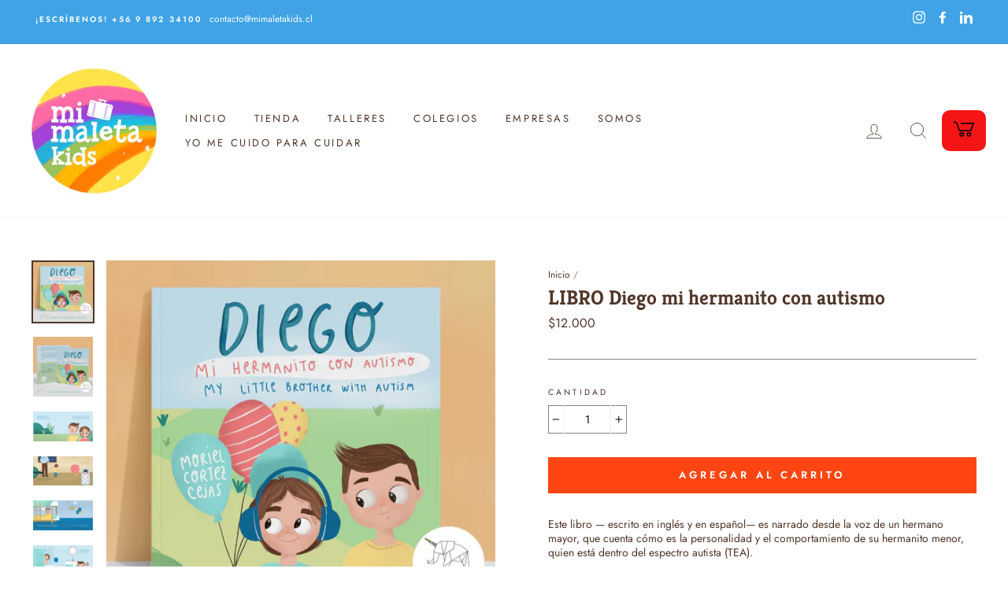

--- FILE ---
content_type: text/html; charset=utf-8
request_url: https://mimaletakids.cl/products/libro-diego-mi-hermanito-con-autismo
body_size: 25521
content:
<!doctype html>
<html class="no-js" lang="es">

<head>
<meta property="og:image" content="https:" />
<meta property="og:image:type" content="image/png" />
<meta property="og:image:width" content="200" />
<meta property="og:image:height" content="200" />

  <meta charset="utf-8">
  <meta http-equiv="X-UA-Compatible" content="IE=edge,chrome=1">
  <meta name="viewport" content="width=device-width,initial-scale=1">
  <meta name="theme-color" content="#ff4612">
  <link rel="canonical" href="https://mimaletakids.cl/products/libro-diego-mi-hermanito-con-autismo">
  <meta name="format-detection" content="telephone=no"><link rel="shortcut icon" href="//mimaletakids.cl/cdn/shop/files/MMK_logo_arcoiris_verano_2022-07_30cecc6e-0790-415c-b9c7-6b724a8708db_32x32.png?v=1705590618" type="image/png" />
  <title>LIBRO Diego mi hermanito con autismo
&ndash; Mi Maleta Kids 
</title><meta name="description" content="Este libro — escrito en inglés y en español— es narrado desde la voz de un hermano mayor, que cuenta cómo es la personalidad y el comportamiento de su hermanito menor, quien está dentro del espectro autista (TEA). El mensaje es enseñar sobre el autismo, promover la inclusión y el respeto, así como resaltar que todos, a"><meta property="og:site_name" content="Mi Maleta Kids ">
  <meta property="og:url" content="https://mimaletakids.cl/products/libro-diego-mi-hermanito-con-autismo">
  <meta property="og:title" content="LIBRO Diego mi hermanito con autismo">
  <meta property="og:type" content="product">
  <meta property="og:description" content="Este libro — escrito en inglés y en español— es narrado desde la voz de un hermano mayor, que cuenta cómo es la personalidad y el comportamiento de su hermanito menor, quien está dentro del espectro autista (TEA). El mensaje es enseñar sobre el autismo, promover la inclusión y el respeto, así como resaltar que todos, a"><meta property="og:price:amount" content="12.000">
    <meta property="og:price:currency" content="CLP"><meta property="og:image" content="http://mimaletakids.cl/cdn/shop/products/Diego01_1200x630.jpg?v=1676934714"><meta property="og:image" content="http://mimaletakids.cl/cdn/shop/products/Diego02_1200x630.jpg?v=1676934714"><meta property="og:image" content="http://mimaletakids.cl/cdn/shop/products/IMG-20210113-WA0048_1200x630.jpg?v=1676934714">
  <meta property="og:image:secure_url" content="https://mimaletakids.cl/cdn/shop/products/Diego01_1200x630.jpg?v=1676934714"><meta property="og:image:secure_url" content="https://mimaletakids.cl/cdn/shop/products/Diego02_1200x630.jpg?v=1676934714"><meta property="og:image:secure_url" content="https://mimaletakids.cl/cdn/shop/products/IMG-20210113-WA0048_1200x630.jpg?v=1676934714">
  <meta name="twitter:site" content="@">
  <meta name="twitter:card" content="summary_large_image">
  <meta name="twitter:title" content="LIBRO Diego mi hermanito con autismo">
  <meta name="twitter:description" content="Este libro — escrito en inglés y en español— es narrado desde la voz de un hermano mayor, que cuenta cómo es la personalidad y el comportamiento de su hermanito menor, quien está dentro del espectro autista (TEA). El mensaje es enseñar sobre el autismo, promover la inclusión y el respeto, así como resaltar que todos, a">


  <style data-shopify>
  @font-face {
  font-family: Kreon;
  font-weight: 700;
  font-style: normal;
  src: url("//mimaletakids.cl/cdn/fonts/kreon/kreon_n7.e494fa69aa6006850ca006ad73df93cff278ed5d.woff2") format("woff2"),
       url("//mimaletakids.cl/cdn/fonts/kreon/kreon_n7.a2e18ef08ee9e1b604dfbbc3ecd8f7a0dde7ac73.woff") format("woff");
}

  @font-face {
  font-family: Jost;
  font-weight: 400;
  font-style: normal;
  src: url("//mimaletakids.cl/cdn/fonts/jost/jost_n4.d47a1b6347ce4a4c9f437608011273009d91f2b7.woff2") format("woff2"),
       url("//mimaletakids.cl/cdn/fonts/jost/jost_n4.791c46290e672b3f85c3d1c651ef2efa3819eadd.woff") format("woff");
}


  @font-face {
  font-family: Jost;
  font-weight: 600;
  font-style: normal;
  src: url("//mimaletakids.cl/cdn/fonts/jost/jost_n6.ec1178db7a7515114a2d84e3dd680832b7af8b99.woff2") format("woff2"),
       url("//mimaletakids.cl/cdn/fonts/jost/jost_n6.b1178bb6bdd3979fef38e103a3816f6980aeaff9.woff") format("woff");
}

  @font-face {
  font-family: Jost;
  font-weight: 400;
  font-style: italic;
  src: url("//mimaletakids.cl/cdn/fonts/jost/jost_i4.b690098389649750ada222b9763d55796c5283a5.woff2") format("woff2"),
       url("//mimaletakids.cl/cdn/fonts/jost/jost_i4.fd766415a47e50b9e391ae7ec04e2ae25e7e28b0.woff") format("woff");
}

  @font-face {
  font-family: Jost;
  font-weight: 600;
  font-style: italic;
  src: url("//mimaletakids.cl/cdn/fonts/jost/jost_i6.9af7e5f39e3a108c08f24047a4276332d9d7b85e.woff2") format("woff2"),
       url("//mimaletakids.cl/cdn/fonts/jost/jost_i6.2bf310262638f998ed206777ce0b9a3b98b6fe92.woff") format("woff");
}

</style>

  <link href="//mimaletakids.cl/cdn/shop/t/31/assets/theme.scss.css?v=61128264376802757411764040213" rel="stylesheet" type="text/css" media="all" />

  <style data-shopify>
    .collection-item__title {
      font-size: 14.4px;
    }

    @media screen and (min-width: 769px) {
      .collection-item__title {
        font-size: 18px;
      }
    }
  </style>

  <script>
    document.documentElement.className = document.documentElement.className.replace('no-js', 'js');

    window.theme = window.theme || {};
    theme.strings = {
      addToCart: "Agregar al carrito",
      soldOut: "Agotado",
      unavailable: "No disponible",
      stockLabel: "[count] en stock",
      willNotShipUntil: "Será enviado después [date]",
      willBeInStockAfter: "Estará disponible después [date]",
      waitingForStock: "Inventario en el camino",
      savePrice: "Guardar [saved_amount]",
      cartEmpty: "Tu carrito actualmente está vacío.",
      cartTermsConfirmation: "Debe aceptar los términos y condiciones de venta para pagar"
    };
    theme.settings = {
      dynamicVariantsEnable: true,
      dynamicVariantType: "button",
      cartType: "page",
      currenciesEnabled: true,
      nativeMultiCurrency: 1 > 1 ? true : false,
      moneyFormat: "${{ amount_no_decimals_with_comma_separator }}",
      saveType: "dollar",
      recentlyViewedEnabled: false,
      predictiveSearch: true,
      predictiveSearchType: "product,article,page",
      inventoryThreshold: 10,
      quickView: true,
      themeName: 'Impulse',
      themeVersion: "2.5.0"
    };
  </script>

  <script>window.performance && window.performance.mark && window.performance.mark('shopify.content_for_header.start');</script><meta id="shopify-digital-wallet" name="shopify-digital-wallet" content="/26966032461/digital_wallets/dialog">
<meta name="shopify-checkout-api-token" content="3e5216dcc90870eca88cd24c1e2ce5db">
<meta id="in-context-paypal-metadata" data-shop-id="26966032461" data-venmo-supported="false" data-environment="production" data-locale="es_ES" data-paypal-v4="true" data-currency="CLP">
<link rel="alternate" type="application/json+oembed" href="https://mimaletakids.cl/products/libro-diego-mi-hermanito-con-autismo.oembed">
<script async="async" src="/checkouts/internal/preloads.js?locale=es-CL"></script>
<script id="shopify-features" type="application/json">{"accessToken":"3e5216dcc90870eca88cd24c1e2ce5db","betas":["rich-media-storefront-analytics"],"domain":"mimaletakids.cl","predictiveSearch":true,"shopId":26966032461,"locale":"es"}</script>
<script>var Shopify = Shopify || {};
Shopify.shop = "mimaletakids.myshopify.com";
Shopify.locale = "es";
Shopify.currency = {"active":"CLP","rate":"1.0"};
Shopify.country = "CL";
Shopify.theme = {"name":"2025 Nov y Diciembre","id":173510066423,"schema_name":"Impulse","schema_version":"2.5.0","theme_store_id":857,"role":"main"};
Shopify.theme.handle = "null";
Shopify.theme.style = {"id":null,"handle":null};
Shopify.cdnHost = "mimaletakids.cl/cdn";
Shopify.routes = Shopify.routes || {};
Shopify.routes.root = "/";</script>
<script type="module">!function(o){(o.Shopify=o.Shopify||{}).modules=!0}(window);</script>
<script>!function(o){function n(){var o=[];function n(){o.push(Array.prototype.slice.apply(arguments))}return n.q=o,n}var t=o.Shopify=o.Shopify||{};t.loadFeatures=n(),t.autoloadFeatures=n()}(window);</script>
<script id="shop-js-analytics" type="application/json">{"pageType":"product"}</script>
<script defer="defer" async type="module" src="//mimaletakids.cl/cdn/shopifycloud/shop-js/modules/v2/client.init-shop-cart-sync_2Gr3Q33f.es.esm.js"></script>
<script defer="defer" async type="module" src="//mimaletakids.cl/cdn/shopifycloud/shop-js/modules/v2/chunk.common_noJfOIa7.esm.js"></script>
<script defer="defer" async type="module" src="//mimaletakids.cl/cdn/shopifycloud/shop-js/modules/v2/chunk.modal_Deo2FJQo.esm.js"></script>
<script type="module">
  await import("//mimaletakids.cl/cdn/shopifycloud/shop-js/modules/v2/client.init-shop-cart-sync_2Gr3Q33f.es.esm.js");
await import("//mimaletakids.cl/cdn/shopifycloud/shop-js/modules/v2/chunk.common_noJfOIa7.esm.js");
await import("//mimaletakids.cl/cdn/shopifycloud/shop-js/modules/v2/chunk.modal_Deo2FJQo.esm.js");

  window.Shopify.SignInWithShop?.initShopCartSync?.({"fedCMEnabled":true,"windoidEnabled":true});

</script>
<script>(function() {
  var isLoaded = false;
  function asyncLoad() {
    if (isLoaded) return;
    isLoaded = true;
    var urls = ["\/\/shopify.privy.com\/widget.js?shop=mimaletakids.myshopify.com","https:\/\/chimpstatic.com\/mcjs-connected\/js\/users\/74939c5d88caea88d9e055184\/896a84e9fd64e812668cb5b91.js?shop=mimaletakids.myshopify.com","https:\/\/cdn.shopify.com\/s\/files\/1\/0683\/1371\/0892\/files\/splmn-shopify-prod-August-31.min.js?v=1693985059\u0026shop=mimaletakids.myshopify.com","https:\/\/shopify.covet.pics\/covet-pics-widget-inject.js?shop=mimaletakids.myshopify.com","https:\/\/dashboard.mailerlite.com\/shopify\/286\/80094?shop=mimaletakids.myshopify.com"];
    for (var i = 0; i < urls.length; i++) {
      var s = document.createElement('script');
      s.type = 'text/javascript';
      s.async = true;
      s.src = urls[i];
      var x = document.getElementsByTagName('script')[0];
      x.parentNode.insertBefore(s, x);
    }
  };
  if(window.attachEvent) {
    window.attachEvent('onload', asyncLoad);
  } else {
    window.addEventListener('load', asyncLoad, false);
  }
})();</script>
<script id="__st">var __st={"a":26966032461,"offset":-10800,"reqid":"4e3af0e0-d602-47bf-a00a-9ca20599f38a-1769243055","pageurl":"mimaletakids.cl\/products\/libro-diego-mi-hermanito-con-autismo","u":"4b49534e9294","p":"product","rtyp":"product","rid":7894066004215};</script>
<script>window.ShopifyPaypalV4VisibilityTracking = true;</script>
<script id="captcha-bootstrap">!function(){'use strict';const t='contact',e='account',n='new_comment',o=[[t,t],['blogs',n],['comments',n],[t,'customer']],c=[[e,'customer_login'],[e,'guest_login'],[e,'recover_customer_password'],[e,'create_customer']],r=t=>t.map((([t,e])=>`form[action*='/${t}']:not([data-nocaptcha='true']) input[name='form_type'][value='${e}']`)).join(','),a=t=>()=>t?[...document.querySelectorAll(t)].map((t=>t.form)):[];function s(){const t=[...o],e=r(t);return a(e)}const i='password',u='form_key',d=['recaptcha-v3-token','g-recaptcha-response','h-captcha-response',i],f=()=>{try{return window.sessionStorage}catch{return}},m='__shopify_v',_=t=>t.elements[u];function p(t,e,n=!1){try{const o=window.sessionStorage,c=JSON.parse(o.getItem(e)),{data:r}=function(t){const{data:e,action:n}=t;return t[m]||n?{data:e,action:n}:{data:t,action:n}}(c);for(const[e,n]of Object.entries(r))t.elements[e]&&(t.elements[e].value=n);n&&o.removeItem(e)}catch(o){console.error('form repopulation failed',{error:o})}}const l='form_type',E='cptcha';function T(t){t.dataset[E]=!0}const w=window,h=w.document,L='Shopify',v='ce_forms',y='captcha';let A=!1;((t,e)=>{const n=(g='f06e6c50-85a8-45c8-87d0-21a2b65856fe',I='https://cdn.shopify.com/shopifycloud/storefront-forms-hcaptcha/ce_storefront_forms_captcha_hcaptcha.v1.5.2.iife.js',D={infoText:'Protegido por hCaptcha',privacyText:'Privacidad',termsText:'Términos'},(t,e,n)=>{const o=w[L][v],c=o.bindForm;if(c)return c(t,g,e,D).then(n);var r;o.q.push([[t,g,e,D],n]),r=I,A||(h.body.append(Object.assign(h.createElement('script'),{id:'captcha-provider',async:!0,src:r})),A=!0)});var g,I,D;w[L]=w[L]||{},w[L][v]=w[L][v]||{},w[L][v].q=[],w[L][y]=w[L][y]||{},w[L][y].protect=function(t,e){n(t,void 0,e),T(t)},Object.freeze(w[L][y]),function(t,e,n,w,h,L){const[v,y,A,g]=function(t,e,n){const i=e?o:[],u=t?c:[],d=[...i,...u],f=r(d),m=r(i),_=r(d.filter((([t,e])=>n.includes(e))));return[a(f),a(m),a(_),s()]}(w,h,L),I=t=>{const e=t.target;return e instanceof HTMLFormElement?e:e&&e.form},D=t=>v().includes(t);t.addEventListener('submit',(t=>{const e=I(t);if(!e)return;const n=D(e)&&!e.dataset.hcaptchaBound&&!e.dataset.recaptchaBound,o=_(e),c=g().includes(e)&&(!o||!o.value);(n||c)&&t.preventDefault(),c&&!n&&(function(t){try{if(!f())return;!function(t){const e=f();if(!e)return;const n=_(t);if(!n)return;const o=n.value;o&&e.removeItem(o)}(t);const e=Array.from(Array(32),(()=>Math.random().toString(36)[2])).join('');!function(t,e){_(t)||t.append(Object.assign(document.createElement('input'),{type:'hidden',name:u})),t.elements[u].value=e}(t,e),function(t,e){const n=f();if(!n)return;const o=[...t.querySelectorAll(`input[type='${i}']`)].map((({name:t})=>t)),c=[...d,...o],r={};for(const[a,s]of new FormData(t).entries())c.includes(a)||(r[a]=s);n.setItem(e,JSON.stringify({[m]:1,action:t.action,data:r}))}(t,e)}catch(e){console.error('failed to persist form',e)}}(e),e.submit())}));const S=(t,e)=>{t&&!t.dataset[E]&&(n(t,e.some((e=>e===t))),T(t))};for(const o of['focusin','change'])t.addEventListener(o,(t=>{const e=I(t);D(e)&&S(e,y())}));const B=e.get('form_key'),M=e.get(l),P=B&&M;t.addEventListener('DOMContentLoaded',(()=>{const t=y();if(P)for(const e of t)e.elements[l].value===M&&p(e,B);[...new Set([...A(),...v().filter((t=>'true'===t.dataset.shopifyCaptcha))])].forEach((e=>S(e,t)))}))}(h,new URLSearchParams(w.location.search),n,t,e,['guest_login'])})(!0,!0)}();</script>
<script integrity="sha256-4kQ18oKyAcykRKYeNunJcIwy7WH5gtpwJnB7kiuLZ1E=" data-source-attribution="shopify.loadfeatures" defer="defer" src="//mimaletakids.cl/cdn/shopifycloud/storefront/assets/storefront/load_feature-a0a9edcb.js" crossorigin="anonymous"></script>
<script data-source-attribution="shopify.dynamic_checkout.dynamic.init">var Shopify=Shopify||{};Shopify.PaymentButton=Shopify.PaymentButton||{isStorefrontPortableWallets:!0,init:function(){window.Shopify.PaymentButton.init=function(){};var t=document.createElement("script");t.src="https://mimaletakids.cl/cdn/shopifycloud/portable-wallets/latest/portable-wallets.es.js",t.type="module",document.head.appendChild(t)}};
</script>
<script data-source-attribution="shopify.dynamic_checkout.buyer_consent">
  function portableWalletsHideBuyerConsent(e){var t=document.getElementById("shopify-buyer-consent"),n=document.getElementById("shopify-subscription-policy-button");t&&n&&(t.classList.add("hidden"),t.setAttribute("aria-hidden","true"),n.removeEventListener("click",e))}function portableWalletsShowBuyerConsent(e){var t=document.getElementById("shopify-buyer-consent"),n=document.getElementById("shopify-subscription-policy-button");t&&n&&(t.classList.remove("hidden"),t.removeAttribute("aria-hidden"),n.addEventListener("click",e))}window.Shopify?.PaymentButton&&(window.Shopify.PaymentButton.hideBuyerConsent=portableWalletsHideBuyerConsent,window.Shopify.PaymentButton.showBuyerConsent=portableWalletsShowBuyerConsent);
</script>
<script data-source-attribution="shopify.dynamic_checkout.cart.bootstrap">document.addEventListener("DOMContentLoaded",(function(){function t(){return document.querySelector("shopify-accelerated-checkout-cart, shopify-accelerated-checkout")}if(t())Shopify.PaymentButton.init();else{new MutationObserver((function(e,n){t()&&(Shopify.PaymentButton.init(),n.disconnect())})).observe(document.body,{childList:!0,subtree:!0})}}));
</script>
<link id="shopify-accelerated-checkout-styles" rel="stylesheet" media="screen" href="https://mimaletakids.cl/cdn/shopifycloud/portable-wallets/latest/accelerated-checkout-backwards-compat.css" crossorigin="anonymous">
<style id="shopify-accelerated-checkout-cart">
        #shopify-buyer-consent {
  margin-top: 1em;
  display: inline-block;
  width: 100%;
}

#shopify-buyer-consent.hidden {
  display: none;
}

#shopify-subscription-policy-button {
  background: none;
  border: none;
  padding: 0;
  text-decoration: underline;
  font-size: inherit;
  cursor: pointer;
}

#shopify-subscription-policy-button::before {
  box-shadow: none;
}

      </style>

<script>window.performance && window.performance.mark && window.performance.mark('shopify.content_for_header.end');</script>

  <script src="//mimaletakids.cl/cdn/shop/t/31/assets/vendor-scripts-v4.js" defer="defer"></script>

  
    
      <script src="/services/javascripts/currencies.js" defer="defer"></script>
    <script src="//mimaletakids.cl/cdn/shop/t/31/assets/currencies.jquery.min.js" defer="defer"></script>
    
    <link rel="stylesheet" href="//mimaletakids.cl/cdn/shop/t/31/assets/currency-flags.css?v=181435589408837082811763657065">
  

  <script src="//mimaletakids.cl/cdn/shop/t/31/assets/theme.js?v=161441819193077936781763657065" defer="defer"></script>
  <script src="https://ajax.googleapis.com/ajax/libs/jquery/3.4.1/jquery.min.js"></script><script>
$(document).ready(function(){
 $("a[href*='docs']").attr('target','_blank');
}); 
  
$(document).ready(function(){
 $("a[href*='instagram']").attr('target','_blank');
});   
  
$(document).ready(function(){
 $("a[href*='instagram']").css('color','white');
}); 
  
$(document).ready(function(){
 $("a[href*='linkedin']").css('color','white');
});   
  
$(document).ready(function(){
 $(".face").css('color','white');
}); 
  
  
$(document).ready(function(){
 $(".footer__social a[href*='instagram']").css('color','#513528');
}); 
  
$(document).ready(function(){
 $(".footer__social a[href*='linkedin']").css('color','#513528');
});   
  
$(document).ready(function(){
 $(".footer__social .face").css('color','#513528');
}); 
  
  
  
  
</script>
  
  
  
  
<link href="https://monorail-edge.shopifysvc.com" rel="dns-prefetch">
<script>(function(){if ("sendBeacon" in navigator && "performance" in window) {try {var session_token_from_headers = performance.getEntriesByType('navigation')[0].serverTiming.find(x => x.name == '_s').description;} catch {var session_token_from_headers = undefined;}var session_cookie_matches = document.cookie.match(/_shopify_s=([^;]*)/);var session_token_from_cookie = session_cookie_matches && session_cookie_matches.length === 2 ? session_cookie_matches[1] : "";var session_token = session_token_from_headers || session_token_from_cookie || "";function handle_abandonment_event(e) {var entries = performance.getEntries().filter(function(entry) {return /monorail-edge.shopifysvc.com/.test(entry.name);});if (!window.abandonment_tracked && entries.length === 0) {window.abandonment_tracked = true;var currentMs = Date.now();var navigation_start = performance.timing.navigationStart;var payload = {shop_id: 26966032461,url: window.location.href,navigation_start,duration: currentMs - navigation_start,session_token,page_type: "product"};window.navigator.sendBeacon("https://monorail-edge.shopifysvc.com/v1/produce", JSON.stringify({schema_id: "online_store_buyer_site_abandonment/1.1",payload: payload,metadata: {event_created_at_ms: currentMs,event_sent_at_ms: currentMs}}));}}window.addEventListener('pagehide', handle_abandonment_event);}}());</script>
<script id="web-pixels-manager-setup">(function e(e,d,r,n,o){if(void 0===o&&(o={}),!Boolean(null===(a=null===(i=window.Shopify)||void 0===i?void 0:i.analytics)||void 0===a?void 0:a.replayQueue)){var i,a;window.Shopify=window.Shopify||{};var t=window.Shopify;t.analytics=t.analytics||{};var s=t.analytics;s.replayQueue=[],s.publish=function(e,d,r){return s.replayQueue.push([e,d,r]),!0};try{self.performance.mark("wpm:start")}catch(e){}var l=function(){var e={modern:/Edge?\/(1{2}[4-9]|1[2-9]\d|[2-9]\d{2}|\d{4,})\.\d+(\.\d+|)|Firefox\/(1{2}[4-9]|1[2-9]\d|[2-9]\d{2}|\d{4,})\.\d+(\.\d+|)|Chrom(ium|e)\/(9{2}|\d{3,})\.\d+(\.\d+|)|(Maci|X1{2}).+ Version\/(15\.\d+|(1[6-9]|[2-9]\d|\d{3,})\.\d+)([,.]\d+|)( \(\w+\)|)( Mobile\/\w+|) Safari\/|Chrome.+OPR\/(9{2}|\d{3,})\.\d+\.\d+|(CPU[ +]OS|iPhone[ +]OS|CPU[ +]iPhone|CPU IPhone OS|CPU iPad OS)[ +]+(15[._]\d+|(1[6-9]|[2-9]\d|\d{3,})[._]\d+)([._]\d+|)|Android:?[ /-](13[3-9]|1[4-9]\d|[2-9]\d{2}|\d{4,})(\.\d+|)(\.\d+|)|Android.+Firefox\/(13[5-9]|1[4-9]\d|[2-9]\d{2}|\d{4,})\.\d+(\.\d+|)|Android.+Chrom(ium|e)\/(13[3-9]|1[4-9]\d|[2-9]\d{2}|\d{4,})\.\d+(\.\d+|)|SamsungBrowser\/([2-9]\d|\d{3,})\.\d+/,legacy:/Edge?\/(1[6-9]|[2-9]\d|\d{3,})\.\d+(\.\d+|)|Firefox\/(5[4-9]|[6-9]\d|\d{3,})\.\d+(\.\d+|)|Chrom(ium|e)\/(5[1-9]|[6-9]\d|\d{3,})\.\d+(\.\d+|)([\d.]+$|.*Safari\/(?![\d.]+ Edge\/[\d.]+$))|(Maci|X1{2}).+ Version\/(10\.\d+|(1[1-9]|[2-9]\d|\d{3,})\.\d+)([,.]\d+|)( \(\w+\)|)( Mobile\/\w+|) Safari\/|Chrome.+OPR\/(3[89]|[4-9]\d|\d{3,})\.\d+\.\d+|(CPU[ +]OS|iPhone[ +]OS|CPU[ +]iPhone|CPU IPhone OS|CPU iPad OS)[ +]+(10[._]\d+|(1[1-9]|[2-9]\d|\d{3,})[._]\d+)([._]\d+|)|Android:?[ /-](13[3-9]|1[4-9]\d|[2-9]\d{2}|\d{4,})(\.\d+|)(\.\d+|)|Mobile Safari.+OPR\/([89]\d|\d{3,})\.\d+\.\d+|Android.+Firefox\/(13[5-9]|1[4-9]\d|[2-9]\d{2}|\d{4,})\.\d+(\.\d+|)|Android.+Chrom(ium|e)\/(13[3-9]|1[4-9]\d|[2-9]\d{2}|\d{4,})\.\d+(\.\d+|)|Android.+(UC? ?Browser|UCWEB|U3)[ /]?(15\.([5-9]|\d{2,})|(1[6-9]|[2-9]\d|\d{3,})\.\d+)\.\d+|SamsungBrowser\/(5\.\d+|([6-9]|\d{2,})\.\d+)|Android.+MQ{2}Browser\/(14(\.(9|\d{2,})|)|(1[5-9]|[2-9]\d|\d{3,})(\.\d+|))(\.\d+|)|K[Aa][Ii]OS\/(3\.\d+|([4-9]|\d{2,})\.\d+)(\.\d+|)/},d=e.modern,r=e.legacy,n=navigator.userAgent;return n.match(d)?"modern":n.match(r)?"legacy":"unknown"}(),u="modern"===l?"modern":"legacy",c=(null!=n?n:{modern:"",legacy:""})[u],f=function(e){return[e.baseUrl,"/wpm","/b",e.hashVersion,"modern"===e.buildTarget?"m":"l",".js"].join("")}({baseUrl:d,hashVersion:r,buildTarget:u}),m=function(e){var d=e.version,r=e.bundleTarget,n=e.surface,o=e.pageUrl,i=e.monorailEndpoint;return{emit:function(e){var a=e.status,t=e.errorMsg,s=(new Date).getTime(),l=JSON.stringify({metadata:{event_sent_at_ms:s},events:[{schema_id:"web_pixels_manager_load/3.1",payload:{version:d,bundle_target:r,page_url:o,status:a,surface:n,error_msg:t},metadata:{event_created_at_ms:s}}]});if(!i)return console&&console.warn&&console.warn("[Web Pixels Manager] No Monorail endpoint provided, skipping logging."),!1;try{return self.navigator.sendBeacon.bind(self.navigator)(i,l)}catch(e){}var u=new XMLHttpRequest;try{return u.open("POST",i,!0),u.setRequestHeader("Content-Type","text/plain"),u.send(l),!0}catch(e){return console&&console.warn&&console.warn("[Web Pixels Manager] Got an unhandled error while logging to Monorail."),!1}}}}({version:r,bundleTarget:l,surface:e.surface,pageUrl:self.location.href,monorailEndpoint:e.monorailEndpoint});try{o.browserTarget=l,function(e){var d=e.src,r=e.async,n=void 0===r||r,o=e.onload,i=e.onerror,a=e.sri,t=e.scriptDataAttributes,s=void 0===t?{}:t,l=document.createElement("script"),u=document.querySelector("head"),c=document.querySelector("body");if(l.async=n,l.src=d,a&&(l.integrity=a,l.crossOrigin="anonymous"),s)for(var f in s)if(Object.prototype.hasOwnProperty.call(s,f))try{l.dataset[f]=s[f]}catch(e){}if(o&&l.addEventListener("load",o),i&&l.addEventListener("error",i),u)u.appendChild(l);else{if(!c)throw new Error("Did not find a head or body element to append the script");c.appendChild(l)}}({src:f,async:!0,onload:function(){if(!function(){var e,d;return Boolean(null===(d=null===(e=window.Shopify)||void 0===e?void 0:e.analytics)||void 0===d?void 0:d.initialized)}()){var d=window.webPixelsManager.init(e)||void 0;if(d){var r=window.Shopify.analytics;r.replayQueue.forEach((function(e){var r=e[0],n=e[1],o=e[2];d.publishCustomEvent(r,n,o)})),r.replayQueue=[],r.publish=d.publishCustomEvent,r.visitor=d.visitor,r.initialized=!0}}},onerror:function(){return m.emit({status:"failed",errorMsg:"".concat(f," has failed to load")})},sri:function(e){var d=/^sha384-[A-Za-z0-9+/=]+$/;return"string"==typeof e&&d.test(e)}(c)?c:"",scriptDataAttributes:o}),m.emit({status:"loading"})}catch(e){m.emit({status:"failed",errorMsg:(null==e?void 0:e.message)||"Unknown error"})}}})({shopId: 26966032461,storefrontBaseUrl: "https://mimaletakids.cl",extensionsBaseUrl: "https://extensions.shopifycdn.com/cdn/shopifycloud/web-pixels-manager",monorailEndpoint: "https://monorail-edge.shopifysvc.com/unstable/produce_batch",surface: "storefront-renderer",enabledBetaFlags: ["2dca8a86"],webPixelsConfigList: [{"id":"116523255","eventPayloadVersion":"v1","runtimeContext":"LAX","scriptVersion":"1","type":"CUSTOM","privacyPurposes":["MARKETING"],"name":"Meta pixel (migrated)"},{"id":"132743415","eventPayloadVersion":"v1","runtimeContext":"LAX","scriptVersion":"1","type":"CUSTOM","privacyPurposes":["ANALYTICS"],"name":"Google Analytics tag (migrated)"},{"id":"shopify-app-pixel","configuration":"{}","eventPayloadVersion":"v1","runtimeContext":"STRICT","scriptVersion":"0450","apiClientId":"shopify-pixel","type":"APP","privacyPurposes":["ANALYTICS","MARKETING"]},{"id":"shopify-custom-pixel","eventPayloadVersion":"v1","runtimeContext":"LAX","scriptVersion":"0450","apiClientId":"shopify-pixel","type":"CUSTOM","privacyPurposes":["ANALYTICS","MARKETING"]}],isMerchantRequest: false,initData: {"shop":{"name":"Mi Maleta Kids ","paymentSettings":{"currencyCode":"CLP"},"myshopifyDomain":"mimaletakids.myshopify.com","countryCode":"CL","storefrontUrl":"https:\/\/mimaletakids.cl"},"customer":null,"cart":null,"checkout":null,"productVariants":[{"price":{"amount":12000.0,"currencyCode":"CLP"},"product":{"title":"LIBRO Diego mi hermanito con autismo","vendor":"Moriel Cortez","id":"7894066004215","untranslatedTitle":"LIBRO Diego mi hermanito con autismo","url":"\/products\/libro-diego-mi-hermanito-con-autismo","type":"LIBRO"},"id":"43758233059575","image":{"src":"\/\/mimaletakids.cl\/cdn\/shop\/products\/Diego01.jpg?v=1676934714"},"sku":"9789564022284","title":"Default Title","untranslatedTitle":"Default Title"}],"purchasingCompany":null},},"https://mimaletakids.cl/cdn","fcfee988w5aeb613cpc8e4bc33m6693e112",{"modern":"","legacy":""},{"shopId":"26966032461","storefrontBaseUrl":"https:\/\/mimaletakids.cl","extensionBaseUrl":"https:\/\/extensions.shopifycdn.com\/cdn\/shopifycloud\/web-pixels-manager","surface":"storefront-renderer","enabledBetaFlags":"[\"2dca8a86\"]","isMerchantRequest":"false","hashVersion":"fcfee988w5aeb613cpc8e4bc33m6693e112","publish":"custom","events":"[[\"page_viewed\",{}],[\"product_viewed\",{\"productVariant\":{\"price\":{\"amount\":12000.0,\"currencyCode\":\"CLP\"},\"product\":{\"title\":\"LIBRO Diego mi hermanito con autismo\",\"vendor\":\"Moriel Cortez\",\"id\":\"7894066004215\",\"untranslatedTitle\":\"LIBRO Diego mi hermanito con autismo\",\"url\":\"\/products\/libro-diego-mi-hermanito-con-autismo\",\"type\":\"LIBRO\"},\"id\":\"43758233059575\",\"image\":{\"src\":\"\/\/mimaletakids.cl\/cdn\/shop\/products\/Diego01.jpg?v=1676934714\"},\"sku\":\"9789564022284\",\"title\":\"Default Title\",\"untranslatedTitle\":\"Default Title\"}}]]"});</script><script>
  window.ShopifyAnalytics = window.ShopifyAnalytics || {};
  window.ShopifyAnalytics.meta = window.ShopifyAnalytics.meta || {};
  window.ShopifyAnalytics.meta.currency = 'CLP';
  var meta = {"product":{"id":7894066004215,"gid":"gid:\/\/shopify\/Product\/7894066004215","vendor":"Moriel Cortez","type":"LIBRO","handle":"libro-diego-mi-hermanito-con-autismo","variants":[{"id":43758233059575,"price":1200000,"name":"LIBRO Diego mi hermanito con autismo","public_title":null,"sku":"9789564022284"}],"remote":false},"page":{"pageType":"product","resourceType":"product","resourceId":7894066004215,"requestId":"4e3af0e0-d602-47bf-a00a-9ca20599f38a-1769243055"}};
  for (var attr in meta) {
    window.ShopifyAnalytics.meta[attr] = meta[attr];
  }
</script>
<script class="analytics">
  (function () {
    var customDocumentWrite = function(content) {
      var jquery = null;

      if (window.jQuery) {
        jquery = window.jQuery;
      } else if (window.Checkout && window.Checkout.$) {
        jquery = window.Checkout.$;
      }

      if (jquery) {
        jquery('body').append(content);
      }
    };

    var hasLoggedConversion = function(token) {
      if (token) {
        return document.cookie.indexOf('loggedConversion=' + token) !== -1;
      }
      return false;
    }

    var setCookieIfConversion = function(token) {
      if (token) {
        var twoMonthsFromNow = new Date(Date.now());
        twoMonthsFromNow.setMonth(twoMonthsFromNow.getMonth() + 2);

        document.cookie = 'loggedConversion=' + token + '; expires=' + twoMonthsFromNow;
      }
    }

    var trekkie = window.ShopifyAnalytics.lib = window.trekkie = window.trekkie || [];
    if (trekkie.integrations) {
      return;
    }
    trekkie.methods = [
      'identify',
      'page',
      'ready',
      'track',
      'trackForm',
      'trackLink'
    ];
    trekkie.factory = function(method) {
      return function() {
        var args = Array.prototype.slice.call(arguments);
        args.unshift(method);
        trekkie.push(args);
        return trekkie;
      };
    };
    for (var i = 0; i < trekkie.methods.length; i++) {
      var key = trekkie.methods[i];
      trekkie[key] = trekkie.factory(key);
    }
    trekkie.load = function(config) {
      trekkie.config = config || {};
      trekkie.config.initialDocumentCookie = document.cookie;
      var first = document.getElementsByTagName('script')[0];
      var script = document.createElement('script');
      script.type = 'text/javascript';
      script.onerror = function(e) {
        var scriptFallback = document.createElement('script');
        scriptFallback.type = 'text/javascript';
        scriptFallback.onerror = function(error) {
                var Monorail = {
      produce: function produce(monorailDomain, schemaId, payload) {
        var currentMs = new Date().getTime();
        var event = {
          schema_id: schemaId,
          payload: payload,
          metadata: {
            event_created_at_ms: currentMs,
            event_sent_at_ms: currentMs
          }
        };
        return Monorail.sendRequest("https://" + monorailDomain + "/v1/produce", JSON.stringify(event));
      },
      sendRequest: function sendRequest(endpointUrl, payload) {
        // Try the sendBeacon API
        if (window && window.navigator && typeof window.navigator.sendBeacon === 'function' && typeof window.Blob === 'function' && !Monorail.isIos12()) {
          var blobData = new window.Blob([payload], {
            type: 'text/plain'
          });

          if (window.navigator.sendBeacon(endpointUrl, blobData)) {
            return true;
          } // sendBeacon was not successful

        } // XHR beacon

        var xhr = new XMLHttpRequest();

        try {
          xhr.open('POST', endpointUrl);
          xhr.setRequestHeader('Content-Type', 'text/plain');
          xhr.send(payload);
        } catch (e) {
          console.log(e);
        }

        return false;
      },
      isIos12: function isIos12() {
        return window.navigator.userAgent.lastIndexOf('iPhone; CPU iPhone OS 12_') !== -1 || window.navigator.userAgent.lastIndexOf('iPad; CPU OS 12_') !== -1;
      }
    };
    Monorail.produce('monorail-edge.shopifysvc.com',
      'trekkie_storefront_load_errors/1.1',
      {shop_id: 26966032461,
      theme_id: 173510066423,
      app_name: "storefront",
      context_url: window.location.href,
      source_url: "//mimaletakids.cl/cdn/s/trekkie.storefront.8d95595f799fbf7e1d32231b9a28fd43b70c67d3.min.js"});

        };
        scriptFallback.async = true;
        scriptFallback.src = '//mimaletakids.cl/cdn/s/trekkie.storefront.8d95595f799fbf7e1d32231b9a28fd43b70c67d3.min.js';
        first.parentNode.insertBefore(scriptFallback, first);
      };
      script.async = true;
      script.src = '//mimaletakids.cl/cdn/s/trekkie.storefront.8d95595f799fbf7e1d32231b9a28fd43b70c67d3.min.js';
      first.parentNode.insertBefore(script, first);
    };
    trekkie.load(
      {"Trekkie":{"appName":"storefront","development":false,"defaultAttributes":{"shopId":26966032461,"isMerchantRequest":null,"themeId":173510066423,"themeCityHash":"18190265409930592379","contentLanguage":"es","currency":"CLP","eventMetadataId":"96a971a7-eae7-4dc2-97ab-5bdffa293500"},"isServerSideCookieWritingEnabled":true,"monorailRegion":"shop_domain","enabledBetaFlags":["65f19447"]},"Session Attribution":{},"S2S":{"facebookCapiEnabled":false,"source":"trekkie-storefront-renderer","apiClientId":580111}}
    );

    var loaded = false;
    trekkie.ready(function() {
      if (loaded) return;
      loaded = true;

      window.ShopifyAnalytics.lib = window.trekkie;

      var originalDocumentWrite = document.write;
      document.write = customDocumentWrite;
      try { window.ShopifyAnalytics.merchantGoogleAnalytics.call(this); } catch(error) {};
      document.write = originalDocumentWrite;

      window.ShopifyAnalytics.lib.page(null,{"pageType":"product","resourceType":"product","resourceId":7894066004215,"requestId":"4e3af0e0-d602-47bf-a00a-9ca20599f38a-1769243055","shopifyEmitted":true});

      var match = window.location.pathname.match(/checkouts\/(.+)\/(thank_you|post_purchase)/)
      var token = match? match[1]: undefined;
      if (!hasLoggedConversion(token)) {
        setCookieIfConversion(token);
        window.ShopifyAnalytics.lib.track("Viewed Product",{"currency":"CLP","variantId":43758233059575,"productId":7894066004215,"productGid":"gid:\/\/shopify\/Product\/7894066004215","name":"LIBRO Diego mi hermanito con autismo","price":"12000","sku":"9789564022284","brand":"Moriel Cortez","variant":null,"category":"LIBRO","nonInteraction":true,"remote":false},undefined,undefined,{"shopifyEmitted":true});
      window.ShopifyAnalytics.lib.track("monorail:\/\/trekkie_storefront_viewed_product\/1.1",{"currency":"CLP","variantId":43758233059575,"productId":7894066004215,"productGid":"gid:\/\/shopify\/Product\/7894066004215","name":"LIBRO Diego mi hermanito con autismo","price":"12000","sku":"9789564022284","brand":"Moriel Cortez","variant":null,"category":"LIBRO","nonInteraction":true,"remote":false,"referer":"https:\/\/mimaletakids.cl\/products\/libro-diego-mi-hermanito-con-autismo"});
      }
    });


        var eventsListenerScript = document.createElement('script');
        eventsListenerScript.async = true;
        eventsListenerScript.src = "//mimaletakids.cl/cdn/shopifycloud/storefront/assets/shop_events_listener-3da45d37.js";
        document.getElementsByTagName('head')[0].appendChild(eventsListenerScript);

})();</script>
  <script>
  if (!window.ga || (window.ga && typeof window.ga !== 'function')) {
    window.ga = function ga() {
      (window.ga.q = window.ga.q || []).push(arguments);
      if (window.Shopify && window.Shopify.analytics && typeof window.Shopify.analytics.publish === 'function') {
        window.Shopify.analytics.publish("ga_stub_called", {}, {sendTo: "google_osp_migration"});
      }
      console.error("Shopify's Google Analytics stub called with:", Array.from(arguments), "\nSee https://help.shopify.com/manual/promoting-marketing/pixels/pixel-migration#google for more information.");
    };
    if (window.Shopify && window.Shopify.analytics && typeof window.Shopify.analytics.publish === 'function') {
      window.Shopify.analytics.publish("ga_stub_initialized", {}, {sendTo: "google_osp_migration"});
    }
  }
</script>
<script
  defer
  src="https://mimaletakids.cl/cdn/shopifycloud/perf-kit/shopify-perf-kit-3.0.4.min.js"
  data-application="storefront-renderer"
  data-shop-id="26966032461"
  data-render-region="gcp-us-east1"
  data-page-type="product"
  data-theme-instance-id="173510066423"
  data-theme-name="Impulse"
  data-theme-version="2.5.0"
  data-monorail-region="shop_domain"
  data-resource-timing-sampling-rate="10"
  data-shs="true"
  data-shs-beacon="true"
  data-shs-export-with-fetch="true"
  data-shs-logs-sample-rate="1"
  data-shs-beacon-endpoint="https://mimaletakids.cl/api/collect"
></script>
</head>

<body class="template-product currencies-enabled" data-transitions="false">

  
  

  <a class="in-page-link visually-hidden skip-link" href="#MainContent">Ir directamente al contenido</a>

  <div id="PageContainer" class="page-container">
    <div class="transition-body">

    <div id="shopify-section-header" class="shopify-section"><style>
  
  @media only screen and (max-width: 798px) {
    
  .buscar {
   display:none;
  }
    
  }
    
    
</style>




<div id="NavDrawer" class="drawer drawer--right">
  <div class="drawer__fixed-header drawer__fixed-header--full">
    <div class="drawer__header drawer__header--full appear-animation appear-delay-1">
      <div class="h2 drawer__title">
        
  <div id="CurrencyPicker-drawer" class="currency-picker currency-picker--drawer">
    <button type="button" class="currency-picker__btn js-modal-open-currency-modal">
      <span class="currency-flag currency-flag--small" data-flag="CLP" aria-hidden="true"></span>
      <span class="currency-picker__label">CLP</span>
    </button>
  </div>


      </div>
      <div class="drawer__close">
        <button type="button" class="drawer__close-button js-drawer-close">
          <svg aria-hidden="true" focusable="false" role="presentation" class="icon icon-close" viewBox="0 0 64 64"><path d="M19 17.61l27.12 27.13m0-27.12L19 44.74"/></svg>
          <span class="icon__fallback-text">Cerrar menú</span>
        </button>
      </div>
    </div>
  </div>
  <div class="drawer__inner">

    <ul class="mobile-nav" role="navigation" aria-label="Primary">
      


        <li class="mobile-nav__item appear-animation appear-delay-2">
          
            <a href="/" class="mobile-nav__link mobile-nav__link--top-level" >Inicio</a>
          

          
        </li>
      


        <li class="mobile-nav__item appear-animation appear-delay-3">
          
            <div class="mobile-nav__has-sublist">
              
                <a href="/collections/todos-los-productos"
                  class="mobile-nav__link mobile-nav__link--top-level"
                  id="Label-collections-todos-los-productos2"
                  >
                  Tienda
                </a>
                <div class="mobile-nav__toggle">
                  <button type="button"
                    aria-controls="Linklist-collections-todos-los-productos2"
                    
                    class="collapsible-trigger collapsible--auto-height ">
                    <span class="collapsible-trigger__icon collapsible-trigger__icon--open" role="presentation">
  <svg aria-hidden="true" focusable="false" role="presentation" class="icon icon--wide icon-chevron-down" viewBox="0 0 28 16"><path d="M1.57 1.59l12.76 12.77L27.1 1.59" stroke-width="2" stroke="#000" fill="none" fill-rule="evenodd"/></svg>
</span>

                  </button>
                </div>
              
            </div>
          

          
            <div id="Linklist-collections-todos-los-productos2"
              class="mobile-nav__sublist collapsible-content collapsible-content--all "
              aria-labelledby="Label-collections-todos-los-productos2"
              >
              <div class="collapsible-content__inner">
                <ul class="mobile-nav__sublist">
                  


                    <li class="mobile-nav__item">
                      <div class="mobile-nav__child-item">
                        
                          <a href="/collections/libros"
                            class="mobile-nav__link"
                            id="Sublabel-collections-libros1"
                            >
                            Libros 
                          </a>
                        
                        
                          <button type="button"
                            aria-controls="Sublinklist-collections-todos-los-productos2-collections-libros1"
                            class="collapsible-trigger ">
                            <span class="collapsible-trigger__icon collapsible-trigger__icon--circle collapsible-trigger__icon--open" role="presentation">
  <svg aria-hidden="true" focusable="false" role="presentation" class="icon icon--wide icon-chevron-down" viewBox="0 0 28 16"><path d="M1.57 1.59l12.76 12.77L27.1 1.59" stroke-width="2" stroke="#000" fill="none" fill-rule="evenodd"/></svg>
</span>

                          </button>
                        
                      </div>

                      
                        <div
                          id="Sublinklist-collections-todos-los-productos2-collections-libros1"
                          aria-labelledby="Sublabel-collections-libros1"
                          class="mobile-nav__sublist collapsible-content collapsible-content--all "
                          >
                          <div class="collapsible-content__inner">
                            <ul class="mobile-nav__grandchildlist">
                              
                                <li class="mobile-nav__item">
                                  <a href="/collections/libros-para-ninos-de-0-a-3-anos" class="mobile-nav__link" >
                                    0 a 3 años 
                                  </a>
                                </li>
                              
                                <li class="mobile-nav__item">
                                  <a href="/collections/libros-para-ninos-de-4-a-7-anos" class="mobile-nav__link" >
                                    4 a 7 años 
                                  </a>
                                </li>
                              
                                <li class="mobile-nav__item">
                                  <a href="/collections/libros-para-ninos-de-8-a-10-anos" class="mobile-nav__link" >
                                    8 a 10 años
                                  </a>
                                </li>
                              
                                <li class="mobile-nav__item">
                                  <a href="/collections/libros-para-ninos-de-11-a-18-anos" class="mobile-nav__link" >
                                    11 a 18 años 
                                  </a>
                                </li>
                              
                            </ul>
                          </div>
                        </div>
                      
                    </li>
                  


                    <li class="mobile-nav__item">
                      <div class="mobile-nav__child-item">
                        
                          <a href="/collections/juegos-de-mesa-1"
                            class="mobile-nav__link"
                            id="Sublabel-collections-juegos-de-mesa-12"
                            >
                            Categorías
                          </a>
                        
                        
                          <button type="button"
                            aria-controls="Sublinklist-collections-todos-los-productos2-collections-juegos-de-mesa-12"
                            class="collapsible-trigger ">
                            <span class="collapsible-trigger__icon collapsible-trigger__icon--circle collapsible-trigger__icon--open" role="presentation">
  <svg aria-hidden="true" focusable="false" role="presentation" class="icon icon--wide icon-chevron-down" viewBox="0 0 28 16"><path d="M1.57 1.59l12.76 12.77L27.1 1.59" stroke-width="2" stroke="#000" fill="none" fill-rule="evenodd"/></svg>
</span>

                          </button>
                        
                      </div>

                      
                        <div
                          id="Sublinklist-collections-todos-los-productos2-collections-juegos-de-mesa-12"
                          aria-labelledby="Sublabel-collections-juegos-de-mesa-12"
                          class="mobile-nav__sublist collapsible-content collapsible-content--all "
                          >
                          <div class="collapsible-content__inner">
                            <ul class="mobile-nav__grandchildlist">
                              
                                <li class="mobile-nav__item">
                                  <a href="/collections/libros" class="mobile-nav__link" >
                                    Libros 
                                  </a>
                                </li>
                              
                                <li class="mobile-nav__item">
                                  <a href="/collections/juguetes-educativos-1" class="mobile-nav__link" >
                                    Juguetes Educativos 
                                  </a>
                                </li>
                              
                                <li class="mobile-nav__item">
                                  <a href="/collections/brain-toys" class="mobile-nav__link" >
                                    Juego de Imanes
                                  </a>
                                </li>
                              
                                <li class="mobile-nav__item">
                                  <a href="/collections/juguetes-de-carton" class="mobile-nav__link" >
                                    Juguetes de Cartón 
                                  </a>
                                </li>
                              
                            </ul>
                          </div>
                        </div>
                      
                    </li>
                  


                    <li class="mobile-nav__item">
                      <div class="mobile-nav__child-item">
                        
                          <a href="/collections/todos-los-productos"
                            class="mobile-nav__link"
                            id="Sublabel-collections-todos-los-productos3"
                            >
                            Regalos
                          </a>
                        
                        
                          <button type="button"
                            aria-controls="Sublinklist-collections-todos-los-productos2-collections-todos-los-productos3"
                            class="collapsible-trigger ">
                            <span class="collapsible-trigger__icon collapsible-trigger__icon--circle collapsible-trigger__icon--open" role="presentation">
  <svg aria-hidden="true" focusable="false" role="presentation" class="icon icon--wide icon-chevron-down" viewBox="0 0 28 16"><path d="M1.57 1.59l12.76 12.77L27.1 1.59" stroke-width="2" stroke="#000" fill="none" fill-rule="evenodd"/></svg>
</span>

                          </button>
                        
                      </div>

                      
                        <div
                          id="Sublinklist-collections-todos-los-productos2-collections-todos-los-productos3"
                          aria-labelledby="Sublabel-collections-todos-los-productos3"
                          class="mobile-nav__sublist collapsible-content collapsible-content--all "
                          >
                          <div class="collapsible-content__inner">
                            <ul class="mobile-nav__grandchildlist">
                              
                                <li class="mobile-nav__item">
                                  <a href="/collections/baby-shower" class="mobile-nav__link" >
                                    Para Baby Showers y Bebés
                                  </a>
                                </li>
                              
                                <li class="mobile-nav__item">
                                  <a href="/collections/cuidado-del-medio-ambiente-1" class="mobile-nav__link" >
                                    Para Amantes del Medio Ambiente
                                  </a>
                                </li>
                              
                                <li class="mobile-nav__item">
                                  <a href="/collections/exploradores-curiosos" class="mobile-nav__link" >
                                    Para Explorador@s Curios@s
                                  </a>
                                </li>
                              
                                <li class="mobile-nav__item">
                                  <a href="/collections/productos-para-pequenos-cientificos" class="mobile-nav__link" >
                                    Para Futur@s Científic@s
                                  </a>
                                </li>
                              
                                <li class="mobile-nav__item">
                                  <a href="/collections/productos-para-disenadores" class="mobile-nav__link" >
                                    Para Futur@s Diseñador@s
                                  </a>
                                </li>
                              
                                <li class="mobile-nav__item">
                                  <a href="/collections/comics" class="mobile-nav__link" >
                                    Para Amantes de Comics
                                  </a>
                                </li>
                              
                                <li class="mobile-nav__item">
                                  <a href="/collections/cuentos-clasicos" class="mobile-nav__link" >
                                    Para Amantes de Cuentos Clásicos
                                  </a>
                                </li>
                              
                                <li class="mobile-nav__item">
                                  <a href="/collections/para-mama" class="mobile-nav__link" >
                                    Para Mamá
                                  </a>
                                </li>
                              
                                <li class="mobile-nav__item">
                                  <a href="/collections/para-papa" class="mobile-nav__link" >
                                    Para Papá
                                  </a>
                                </li>
                              
                                <li class="mobile-nav__item">
                                  <a href="/collections/primera-comunion" class="mobile-nav__link" >
                                    Para Primera Comunión
                                  </a>
                                </li>
                              
                            </ul>
                          </div>
                        </div>
                      
                    </li>
                  


                    <li class="mobile-nav__item">
                      <div class="mobile-nav__child-item">
                        
                          <a href="/collections/all"
                            class="mobile-nav__link"
                            id="Sublabel-collections-all4"
                            >
                            Temas
                          </a>
                        
                        
                          <button type="button"
                            aria-controls="Sublinklist-collections-todos-los-productos2-collections-all4"
                            class="collapsible-trigger ">
                            <span class="collapsible-trigger__icon collapsible-trigger__icon--circle collapsible-trigger__icon--open" role="presentation">
  <svg aria-hidden="true" focusable="false" role="presentation" class="icon icon--wide icon-chevron-down" viewBox="0 0 28 16"><path d="M1.57 1.59l12.76 12.77L27.1 1.59" stroke-width="2" stroke="#000" fill="none" fill-rule="evenodd"/></svg>
</span>

                          </button>
                        
                      </div>

                      
                        <div
                          id="Sublinklist-collections-todos-los-productos2-collections-all4"
                          aria-labelledby="Sublabel-collections-all4"
                          class="mobile-nav__sublist collapsible-content collapsible-content--all "
                          >
                          <div class="collapsible-content__inner">
                            <ul class="mobile-nav__grandchildlist">
                              
                                <li class="mobile-nav__item">
                                  <a href="/collections/emociones" class="mobile-nav__link" >
                                    Emociones
                                  </a>
                                </li>
                              
                                <li class="mobile-nav__item">
                                  <a href="/collections/animales" class="mobile-nav__link" >
                                    Animales
                                  </a>
                                </li>
                              
                                <li class="mobile-nav__item">
                                  <a href="/collections/cuidado-del-medio-ambiente" class="mobile-nav__link" >
                                    Ciencia
                                  </a>
                                </li>
                              
                                <li class="mobile-nav__item">
                                  <a href="/collections/astronomia-para-ninos" class="mobile-nav__link" >
                                    Astronomía
                                  </a>
                                </li>
                              
                                <li class="mobile-nav__item">
                                  <a href="/collections/cuidado-del-medio-ambiente-1" class="mobile-nav__link" >
                                    Cuidado del Medio Ambiente
                                  </a>
                                </li>
                              
                                <li class="mobile-nav__item">
                                  <a href="/collections/paises-y-culturas" class="mobile-nav__link" >
                                    Países y Culturas
                                  </a>
                                </li>
                              
                                <li class="mobile-nav__item">
                                  <a href="/collections/dinosaurios" class="mobile-nav__link" >
                                    Dinosaurios
                                  </a>
                                </li>
                              
                                <li class="mobile-nav__item">
                                  <a href="/collections/enfoque-de-genero" class="mobile-nav__link" >
                                    Enfoque de Género
                                  </a>
                                </li>
                              
                                <li class="mobile-nav__item">
                                  <a href="/collections/manualidades-y-arte" class="mobile-nav__link" >
                                    Manualidades y Arte 
                                  </a>
                                </li>
                              
                                <li class="mobile-nav__item">
                                  <a href="/collections/fomento-lector" class="mobile-nav__link" >
                                    Fomento Lector 
                                  </a>
                                </li>
                              
                            </ul>
                          </div>
                        </div>
                      
                    </li>
                  


                    <li class="mobile-nav__item">
                      <div class="mobile-nav__child-item">
                        
                          <a href="https://mimaletakids.cl/pages/despachos"
                            class="mobile-nav__link"
                            id="Sublabel-https-mimaletakids-cl-pages-despachos5"
                            >
                            ¿Cómo comprar?
                          </a>
                        
                        
                          <button type="button"
                            aria-controls="Sublinklist-collections-todos-los-productos2-https-mimaletakids-cl-pages-despachos5"
                            class="collapsible-trigger ">
                            <span class="collapsible-trigger__icon collapsible-trigger__icon--circle collapsible-trigger__icon--open" role="presentation">
  <svg aria-hidden="true" focusable="false" role="presentation" class="icon icon--wide icon-chevron-down" viewBox="0 0 28 16"><path d="M1.57 1.59l12.76 12.77L27.1 1.59" stroke-width="2" stroke="#000" fill="none" fill-rule="evenodd"/></svg>
</span>

                          </button>
                        
                      </div>

                      
                        <div
                          id="Sublinklist-collections-todos-los-productos2-https-mimaletakids-cl-pages-despachos5"
                          aria-labelledby="Sublabel-https-mimaletakids-cl-pages-despachos5"
                          class="mobile-nav__sublist collapsible-content collapsible-content--all "
                          >
                          <div class="collapsible-content__inner">
                            <ul class="mobile-nav__grandchildlist">
                              
                                <li class="mobile-nav__item">
                                  <a href="https://mimaletakids.cl/pages/despachos" class="mobile-nav__link" >
                                    Despachos
                                  </a>
                                </li>
                              
                                <li class="mobile-nav__item">
                                  <a href="https://mimaletakids.cl/pages/cambios-y-devoluciones" class="mobile-nav__link" >
                                    Cambios y devoluciones
                                  </a>
                                </li>
                              
                            </ul>
                          </div>
                        </div>
                      
                    </li>
                  
                </ul>
              </div>
            </div>
          
        </li>
      


        <li class="mobile-nav__item appear-animation appear-delay-4">
          
            <a href="https://mimaletakids.cl/pages/talleres" class="mobile-nav__link mobile-nav__link--top-level" >Talleres</a>
          

          
        </li>
      


        <li class="mobile-nav__item appear-animation appear-delay-5">
          
            <div class="mobile-nav__has-sublist">
              
                <a href="/"
                  class="mobile-nav__link mobile-nav__link--top-level"
                  id="Label-4"
                  >
                  Colegios
                </a>
                <div class="mobile-nav__toggle">
                  <button type="button"
                    aria-controls="Linklist-4"
                    
                    class="collapsible-trigger collapsible--auto-height ">
                    <span class="collapsible-trigger__icon collapsible-trigger__icon--open" role="presentation">
  <svg aria-hidden="true" focusable="false" role="presentation" class="icon icon--wide icon-chevron-down" viewBox="0 0 28 16"><path d="M1.57 1.59l12.76 12.77L27.1 1.59" stroke-width="2" stroke="#000" fill="none" fill-rule="evenodd"/></svg>
</span>

                  </button>
                </div>
              
            </div>
          

          
            <div id="Linklist-4"
              class="mobile-nav__sublist collapsible-content collapsible-content--all "
              aria-labelledby="Label-4"
              >
              <div class="collapsible-content__inner">
                <ul class="mobile-nav__sublist">
                  


                    <li class="mobile-nav__item">
                      <div class="mobile-nav__child-item">
                        
                          <a href="https://mimaletakids.cl/pages/las-mejores-actividades-para-el-mes-del-libro"
                            class="mobile-nav__link"
                            id="Sublabel-https-mimaletakids-cl-pages-las-mejores-actividades-para-el-mes-del-libro1"
                            >
                            Actividades de Fomento Lector
                          </a>
                        
                        
                      </div>

                      
                    </li>
                  


                    <li class="mobile-nav__item">
                      <div class="mobile-nav__child-item">
                        
                          <a href="https://mimaletakids.cl/pages/salidas-pedagogicas"
                            class="mobile-nav__link"
                            id="Sublabel-https-mimaletakids-cl-pages-salidas-pedagogicas2"
                            >
                            Salidas Pedagógicas 
                          </a>
                        
                        
                      </div>

                      
                    </li>
                  


                    <li class="mobile-nav__item">
                      <div class="mobile-nav__child-item">
                        
                          <a href="/pages/asesorias-bibliotecas"
                            class="mobile-nav__link"
                            id="Sublabel-pages-asesorias-bibliotecas3"
                            >
                            Asesorías Bibliotecas
                          </a>
                        
                        
                      </div>

                      
                    </li>
                  


                    <li class="mobile-nav__item">
                      <div class="mobile-nav__child-item">
                        
                          <a href="/blogs/comunidad-stem"
                            class="mobile-nav__link"
                            id="Sublabel-blogs-comunidad-stem4"
                            >
                            Comunidad STEM/ ABP
                          </a>
                        
                        
                      </div>

                      
                    </li>
                  


                    <li class="mobile-nav__item">
                      <div class="mobile-nav__child-item">
                        
                          <a href="/collections/herramientas-tecnologicas"
                            class="mobile-nav__link"
                            id="Sublabel-collections-herramientas-tecnologicas5"
                            >
                            Catálogo de Herramientas Tecnológicas
                          </a>
                        
                        
                      </div>

                      
                    </li>
                  


                    <li class="mobile-nav__item">
                      <div class="mobile-nav__child-item">
                        
                          <a href="/collections/para-profesores"
                            class="mobile-nav__link"
                            id="Sublabel-collections-para-profesores6"
                            >
                            Catálogo de Libros sobre Educación
                          </a>
                        
                        
                      </div>

                      
                    </li>
                  
                </ul>
              </div>
            </div>
          
        </li>
      


        <li class="mobile-nav__item appear-animation appear-delay-6">
          
            <div class="mobile-nav__has-sublist">
              
                <button type="button"
                  aria-controls="Linklist-5"
                  
                  class="mobile-nav__link--button mobile-nav__link--top-level collapsible-trigger collapsible--auto-height ">
                  <span class="mobile-nav__faux-link" >
                    Empresas
                  </span>
                  <div class="mobile-nav__toggle">
                    <span class="faux-button">
                      <span class="collapsible-trigger__icon collapsible-trigger__icon--open" role="presentation">
  <svg aria-hidden="true" focusable="false" role="presentation" class="icon icon--wide icon-chevron-down" viewBox="0 0 28 16"><path d="M1.57 1.59l12.76 12.77L27.1 1.59" stroke-width="2" stroke="#000" fill="none" fill-rule="evenodd"/></svg>
</span>

                    </span>
                  </div>
                </button>
              
            </div>
          

          
            <div id="Linklist-5"
              class="mobile-nav__sublist collapsible-content collapsible-content--all "
              aria-labelledby="Label-5"
              >
              <div class="collapsible-content__inner">
                <ul class="mobile-nav__sublist">
                  


                    <li class="mobile-nav__item">
                      <div class="mobile-nav__child-item">
                        
                          <a href="/pages/convenio-empresas"
                            class="mobile-nav__link"
                            id="Sublabel-pages-convenio-empresas1"
                            >
                            Convenio Empresas
                          </a>
                        
                        
                      </div>

                      
                    </li>
                  


                    <li class="mobile-nav__item">
                      <div class="mobile-nav__child-item">
                        
                          <a href="/pages/proyectos-rse"
                            class="mobile-nav__link"
                            id="Sublabel-pages-proyectos-rse2"
                            >
                            Proyectos RSE 
                          </a>
                        
                        
                      </div>

                      
                    </li>
                  
                </ul>
              </div>
            </div>
          
        </li>
      


        <li class="mobile-nav__item appear-animation appear-delay-7">
          
            <div class="mobile-nav__has-sublist">
              
                <a href="https://mimaletakids.cl/pages/quienes-somos"
                  class="mobile-nav__link mobile-nav__link--top-level"
                  id="Label-https-mimaletakids-cl-pages-quienes-somos6"
                  >
                  Somos
                </a>
                <div class="mobile-nav__toggle">
                  <button type="button"
                    aria-controls="Linklist-https-mimaletakids-cl-pages-quienes-somos6"
                    
                    class="collapsible-trigger collapsible--auto-height ">
                    <span class="collapsible-trigger__icon collapsible-trigger__icon--open" role="presentation">
  <svg aria-hidden="true" focusable="false" role="presentation" class="icon icon--wide icon-chevron-down" viewBox="0 0 28 16"><path d="M1.57 1.59l12.76 12.77L27.1 1.59" stroke-width="2" stroke="#000" fill="none" fill-rule="evenodd"/></svg>
</span>

                  </button>
                </div>
              
            </div>
          

          
            <div id="Linklist-https-mimaletakids-cl-pages-quienes-somos6"
              class="mobile-nav__sublist collapsible-content collapsible-content--all "
              aria-labelledby="Label-https-mimaletakids-cl-pages-quienes-somos6"
              >
              <div class="collapsible-content__inner">
                <ul class="mobile-nav__sublist">
                  


                    <li class="mobile-nav__item">
                      <div class="mobile-nav__child-item">
                        
                          <a href="/pages/quienes-somos"
                            class="mobile-nav__link"
                            id="Sublabel-pages-quienes-somos1"
                            >
                            Quienes somos
                          </a>
                        
                        
                      </div>

                      
                    </li>
                  


                    <li class="mobile-nav__item">
                      <div class="mobile-nav__child-item">
                        
                          <a href="https://docs.google.com/forms/d/e/1FAIpQLSfF0YJYquL8hc3d2dF_aspN_xw_n-2mwIX9_ceQNVERMHgIHA/viewform"
                            class="mobile-nav__link"
                            id="Sublabel-https-docs-google-com-forms-d-e-1faipqlsff0yjyqul8hc3d2df_aspn_xw_n-2mwix9_ceqnvermhgiha-viewform2"
                            >
                            ¡Trabaja con nosotros!
                          </a>
                        
                        
                      </div>

                      
                    </li>
                  


                    <li class="mobile-nav__item">
                      <div class="mobile-nav__child-item">
                        
                          <a href="/pages/alianzas"
                            class="mobile-nav__link"
                            id="Sublabel-pages-alianzas3"
                            >
                            Alianzas
                          </a>
                        
                        
                      </div>

                      
                    </li>
                  
                </ul>
              </div>
            </div>
          
        </li>
      


        <li class="mobile-nav__item appear-animation appear-delay-8">
          
            <div class="mobile-nav__has-sublist">
              
                <a href="/pages/yomecuidoparacuidar"
                  class="mobile-nav__link mobile-nav__link--top-level"
                  id="Label-pages-yomecuidoparacuidar7"
                  >
                  Yo me cuido para cuidar
                </a>
                <div class="mobile-nav__toggle">
                  <button type="button"
                    aria-controls="Linklist-pages-yomecuidoparacuidar7"
                    
                    class="collapsible-trigger collapsible--auto-height ">
                    <span class="collapsible-trigger__icon collapsible-trigger__icon--open" role="presentation">
  <svg aria-hidden="true" focusable="false" role="presentation" class="icon icon--wide icon-chevron-down" viewBox="0 0 28 16"><path d="M1.57 1.59l12.76 12.77L27.1 1.59" stroke-width="2" stroke="#000" fill="none" fill-rule="evenodd"/></svg>
</span>

                  </button>
                </div>
              
            </div>
          

          
            <div id="Linklist-pages-yomecuidoparacuidar7"
              class="mobile-nav__sublist collapsible-content collapsible-content--all "
              aria-labelledby="Label-pages-yomecuidoparacuidar7"
              >
              <div class="collapsible-content__inner">
                <ul class="mobile-nav__sublist">
                  


                    <li class="mobile-nav__item">
                      <div class="mobile-nav__child-item">
                        
                          <a href="/pages/yomecuidoparacuidar"
                            class="mobile-nav__link"
                            id="Sublabel-pages-yomecuidoparacuidar1"
                            >
                            Proyecto
                          </a>
                        
                        
                      </div>

                      
                    </li>
                  
                </ul>
              </div>
            </div>
          
        </li>
      


      
        <li class="mobile-nav__item mobile-nav__item--secondary">
          <div class="grid">
            
              
<div class="grid__item one-half appear-animation appear-delay-9 medium-up--hide">
                  <a href="/" class="mobile-nav__link">+56 9 89234100</a>
                </div>
              
<div class="grid__item one-half appear-animation appear-delay-10 medium-up--hide">
                  <a href="/" class="mobile-nav__link">contacto@mimaletakids.cl</a>
                </div>
              
<div class="grid__item one-half appear-animation appear-delay-11 medium-up--hide">
                  <a href="https://mimaletakids.cl/pages/despachos" class="mobile-nav__link">¡SEGUIMOS DESPACHANDO A TODO CHILE!</a>
                </div>
              
            

            
<div class="grid__item one-half appear-animation appear-delay-12">
                <a href="/account" class="mobile-nav__link">
                  
                    Ingresar
                  
                </a>
              </div>
            
          </div>
        </li>
      
    </ul><ul class="mobile-nav__social appear-animation appear-delay-13">
      
        <li class="mobile-nav__social-item">
          <a target="_blank" href="https://www.instagram.com/mimaletakids/" title="Mi Maleta Kids  en Instagram">
            <svg aria-hidden="true" focusable="false" role="presentation" class="icon icon-instagram" viewBox="0 0 32 32"><path fill="#444" d="M16 3.094c4.206 0 4.7.019 6.363.094 1.538.069 2.369.325 2.925.544.738.287 1.262.625 1.813 1.175s.894 1.075 1.175 1.813c.212.556.475 1.387.544 2.925.075 1.662.094 2.156.094 6.363s-.019 4.7-.094 6.363c-.069 1.538-.325 2.369-.544 2.925-.288.738-.625 1.262-1.175 1.813s-1.075.894-1.813 1.175c-.556.212-1.387.475-2.925.544-1.663.075-2.156.094-6.363.094s-4.7-.019-6.363-.094c-1.537-.069-2.369-.325-2.925-.544-.737-.288-1.263-.625-1.813-1.175s-.894-1.075-1.175-1.813c-.212-.556-.475-1.387-.544-2.925-.075-1.663-.094-2.156-.094-6.363s.019-4.7.094-6.363c.069-1.537.325-2.369.544-2.925.287-.737.625-1.263 1.175-1.813s1.075-.894 1.813-1.175c.556-.212 1.388-.475 2.925-.544 1.662-.081 2.156-.094 6.363-.094zm0-2.838c-4.275 0-4.813.019-6.494.094-1.675.075-2.819.344-3.819.731-1.037.4-1.913.944-2.788 1.819S1.486 4.656 1.08 5.688c-.387 1-.656 2.144-.731 3.825-.075 1.675-.094 2.213-.094 6.488s.019 4.813.094 6.494c.075 1.675.344 2.819.731 3.825.4 1.038.944 1.913 1.819 2.788s1.756 1.413 2.788 1.819c1 .387 2.144.656 3.825.731s2.213.094 6.494.094 4.813-.019 6.494-.094c1.675-.075 2.819-.344 3.825-.731 1.038-.4 1.913-.944 2.788-1.819s1.413-1.756 1.819-2.788c.387-1 .656-2.144.731-3.825s.094-2.212.094-6.494-.019-4.813-.094-6.494c-.075-1.675-.344-2.819-.731-3.825-.4-1.038-.944-1.913-1.819-2.788s-1.756-1.413-2.788-1.819c-1-.387-2.144-.656-3.825-.731C20.812.275 20.275.256 16 .256z"/><path fill="#444" d="M16 7.912a8.088 8.088 0 0 0 0 16.175c4.463 0 8.087-3.625 8.087-8.088s-3.625-8.088-8.088-8.088zm0 13.338a5.25 5.25 0 1 1 0-10.5 5.25 5.25 0 1 1 0 10.5zM26.294 7.594a1.887 1.887 0 1 1-3.774.002 1.887 1.887 0 0 1 3.774-.003z"/></svg>
            <span class="icon__fallback-text">Instagram</span>
          </a>
        </li>
      
      
        <li class="mobile-nav__social-item">
          <a target="_blank" href="https://www.facebook.com/mimaletakids/" title="Mi Maleta Kids  en Facebook">
            <svg aria-hidden="true" focusable="false" role="presentation" class="icon icon-facebook" viewBox="0 0 32 32"><path fill="#444" d="M18.56 31.36V17.28h4.48l.64-5.12h-5.12v-3.2c0-1.28.64-2.56 2.56-2.56h2.56V1.28H19.2c-3.84 0-7.04 2.56-7.04 7.04v3.84H7.68v5.12h4.48v14.08h6.4z"/></svg>
            <span class="icon__fallback-text">Facebook</span>
          </a>
        </li>
      
      
      
      
      
      
      
        <li class="mobile-nav__social-item">
          <a target="_blank" href="https://www.linkedin.com/in/carolina-cris%C3%B3stomo-fern%C3%A1ndez-71369016/" title="Mi Maleta Kids  en LinkedIn">
            <svg aria-hidden="true" focusable="false" role="presentation" class="icon icon-linkedin" viewBox="0 0 24 24"><path d="M4.98 3.5C4.98 4.881 3.87 6 2.5 6S.02 4.881.02 3.5C.02 2.12 1.13 1 2.5 1s2.48 1.12 2.48 2.5zM5 8H0v16h5V8zm7.982 0H8.014v16h4.969v-8.399c0-4.67 6.029-5.052 6.029 0V24H24V13.869c0-7.88-8.922-7.593-11.018-3.714V8z"/></svg>
            <span class="icon__fallback-text">LinkedIn</span>
          </a>
        </li>
      
      
    </ul>

  </div>
</div>







<style data-shopify>
  .site-nav__link,
  .site-nav__dropdown-link:not(.site-nav__dropdown-link--top-level) {
    font-size: 13px;
  }
  
    .site-nav__link, .mobile-nav__link--top-level {
      text-transform: uppercase;
      letter-spacing: 0.2em;
    }
    .mobile-nav__link--top-level {
      font-size: 1.1em;
    }
  

  

  
</style>

<div data-section-id="header" data-section-type="header-section">
  
    


  <div class="announcement-bar">
    <div class="page-width">
      
      
      <div class="row">
  <div class="column">
           <div
        id="AnnouncementSlider"
        class="especial announcement-slider announcement-slider--compact"
        data-compact-style="true"
        data-block-count="3">
          
        
          
            <div
              id="AnnouncementSlide-e7769fe7-004d-4fe8-a8a7-c601f641226e"
              class="announcement-slider__slide"
              data-index="0"
              >
              
                
                  <span class="announcement-text">¡ESCRÍBENOS! +56 9 892 34100</span>
                
                
                  <span class="announcement-link-text">contacto@mimaletakids.cl</span>
                
              
            </div>
        
          
            <div
              id="AnnouncementSlide-c171c96f-d427-41c2-b214-690e01a839eb"
              class="announcement-slider__slide"
              data-index="1"
              >
              
                
                  <span class="announcement-text">¡DESPACHAMOS A TODO CHILE!</span>
                
                
              
            </div>
        
          
            <div
              id="AnnouncementSlide-7351ed34-c501-4770-9e4c-3c875faa5a17"
              class="announcement-slider__slide"
              data-index="2"
              >
              
                
                  <span class="announcement-text">DESPACHO EXPRESS ¡MÁXIMO 2 DÍAS HÁBILES!</span>
                
                
                  <span class="announcement-link-text">A las comunas de Vitacura, Lo Barnechea, Las Condes, La Reina, Ñuñoa y Providencia.</span>
                
              
            </div>
        
      </div>
        
        
        </div>
  <div class="column"><div class="toolbar__item">
          <ul class="inline-list toolbar__social">
            
              <li>
                <a target="_blank" href="https://www.instagram.com/mimaletakids/" title="Mi Maleta Kids  en Instagram">
                  <svg aria-hidden="true" focusable="false" role="presentation" class="icon icon-instagram" viewBox="0 0 32 32"><path fill="#444" d="M16 3.094c4.206 0 4.7.019 6.363.094 1.538.069 2.369.325 2.925.544.738.287 1.262.625 1.813 1.175s.894 1.075 1.175 1.813c.212.556.475 1.387.544 2.925.075 1.662.094 2.156.094 6.363s-.019 4.7-.094 6.363c-.069 1.538-.325 2.369-.544 2.925-.288.738-.625 1.262-1.175 1.813s-1.075.894-1.813 1.175c-.556.212-1.387.475-2.925.544-1.663.075-2.156.094-6.363.094s-4.7-.019-6.363-.094c-1.537-.069-2.369-.325-2.925-.544-.737-.288-1.263-.625-1.813-1.175s-.894-1.075-1.175-1.813c-.212-.556-.475-1.387-.544-2.925-.075-1.663-.094-2.156-.094-6.363s.019-4.7.094-6.363c.069-1.537.325-2.369.544-2.925.287-.737.625-1.263 1.175-1.813s1.075-.894 1.813-1.175c.556-.212 1.388-.475 2.925-.544 1.662-.081 2.156-.094 6.363-.094zm0-2.838c-4.275 0-4.813.019-6.494.094-1.675.075-2.819.344-3.819.731-1.037.4-1.913.944-2.788 1.819S1.486 4.656 1.08 5.688c-.387 1-.656 2.144-.731 3.825-.075 1.675-.094 2.213-.094 6.488s.019 4.813.094 6.494c.075 1.675.344 2.819.731 3.825.4 1.038.944 1.913 1.819 2.788s1.756 1.413 2.788 1.819c1 .387 2.144.656 3.825.731s2.213.094 6.494.094 4.813-.019 6.494-.094c1.675-.075 2.819-.344 3.825-.731 1.038-.4 1.913-.944 2.788-1.819s1.413-1.756 1.819-2.788c.387-1 .656-2.144.731-3.825s.094-2.212.094-6.494-.019-4.813-.094-6.494c-.075-1.675-.344-2.819-.731-3.825-.4-1.038-.944-1.913-1.819-2.788s-1.756-1.413-2.788-1.819c-1-.387-2.144-.656-3.825-.731C20.812.275 20.275.256 16 .256z"/><path fill="#444" d="M16 7.912a8.088 8.088 0 0 0 0 16.175c4.463 0 8.087-3.625 8.087-8.088s-3.625-8.088-8.088-8.088zm0 13.338a5.25 5.25 0 1 1 0-10.5 5.25 5.25 0 1 1 0 10.5zM26.294 7.594a1.887 1.887 0 1 1-3.774.002 1.887 1.887 0 0 1 3.774-.003z"/></svg>
                  <span class="icon__fallback-text">Instagram</span>
                </a>
              </li>
            
            
              <li>
                <a class="face" target="_blank" href="https://www.facebook.com/mimaletakids/" title="Mi Maleta Kids  en Facebook">
                  <svg aria-hidden="true" focusable="false" role="presentation" class="icon icon-facebook" viewBox="0 0 32 32"><path fill="#444" d="M18.56 31.36V17.28h4.48l.64-5.12h-5.12v-3.2c0-1.28.64-2.56 2.56-2.56h2.56V1.28H19.2c-3.84 0-7.04 2.56-7.04 7.04v3.84H7.68v5.12h4.48v14.08h6.4z"/></svg>
                  <span class="icon__fallback-text">Facebook</span>
                </a>
              </li>
            
            
            
            
            
            
            
              <li>
                <a target="_blank" href="https://www.linkedin.com/in/carolina-cris%C3%B3stomo-fern%C3%A1ndez-71369016/" title="Mi Maleta Kids  en LinkedIn">
                  <svg aria-hidden="true" focusable="false" role="presentation" class="icon icon-linkedin" viewBox="0 0 24 24"><path d="M4.98 3.5C4.98 4.881 3.87 6 2.5 6S.02 4.881.02 3.5C.02 2.12 1.13 1 2.5 1s2.48 1.12 2.48 2.5zM5 8H0v16h5V8zm7.982 0H8.014v16h4.969v-8.399c0-4.67 6.029-5.052 6.029 0V24H24V13.869c0-7.88-8.922-7.593-11.018-3.714V8z"/></svg>
                  <span class="icon__fallback-text">LinkedIn</span>
                </a>
              </li>
            
            
          </ul>
        </div>
        
        
        </div>
</div>
      
      
      
      
   
    </div>
  </div>



  

  <!--
    
      <div class="toolbar small--hide">
  <div class="page-width">
    <div class="toolbar__content">
      
        <div class="especial toolbar__item toolbar__item--menu">
          <ul class="inline-list toolbar__menu">
          
            <li>
              <a href="/">+56 9 89234100</a>
            </li>
          
            <li>
              <a href="/">contacto@mimaletakids.cl</a>
            </li>
          
            <li>
              <a href="https://mimaletakids.cl/pages/despachos">¡SEGUIMOS DESPACHANDO A TODO CHILE!</a>
            </li>
          
          </ul>
        </div>
      

      
        <div class="toolbar__item">
          <ul class="inline-list toolbar__social">
            
              <li>
                <a target="_blank" href="https://www.instagram.com/mimaletakids/" title="Mi Maleta Kids  en Instagram">
                  <svg aria-hidden="true" focusable="false" role="presentation" class="icon icon-instagram" viewBox="0 0 32 32"><path fill="#444" d="M16 3.094c4.206 0 4.7.019 6.363.094 1.538.069 2.369.325 2.925.544.738.287 1.262.625 1.813 1.175s.894 1.075 1.175 1.813c.212.556.475 1.387.544 2.925.075 1.662.094 2.156.094 6.363s-.019 4.7-.094 6.363c-.069 1.538-.325 2.369-.544 2.925-.288.738-.625 1.262-1.175 1.813s-1.075.894-1.813 1.175c-.556.212-1.387.475-2.925.544-1.663.075-2.156.094-6.363.094s-4.7-.019-6.363-.094c-1.537-.069-2.369-.325-2.925-.544-.737-.288-1.263-.625-1.813-1.175s-.894-1.075-1.175-1.813c-.212-.556-.475-1.387-.544-2.925-.075-1.663-.094-2.156-.094-6.363s.019-4.7.094-6.363c.069-1.537.325-2.369.544-2.925.287-.737.625-1.263 1.175-1.813s1.075-.894 1.813-1.175c.556-.212 1.388-.475 2.925-.544 1.662-.081 2.156-.094 6.363-.094zm0-2.838c-4.275 0-4.813.019-6.494.094-1.675.075-2.819.344-3.819.731-1.037.4-1.913.944-2.788 1.819S1.486 4.656 1.08 5.688c-.387 1-.656 2.144-.731 3.825-.075 1.675-.094 2.213-.094 6.488s.019 4.813.094 6.494c.075 1.675.344 2.819.731 3.825.4 1.038.944 1.913 1.819 2.788s1.756 1.413 2.788 1.819c1 .387 2.144.656 3.825.731s2.213.094 6.494.094 4.813-.019 6.494-.094c1.675-.075 2.819-.344 3.825-.731 1.038-.4 1.913-.944 2.788-1.819s1.413-1.756 1.819-2.788c.387-1 .656-2.144.731-3.825s.094-2.212.094-6.494-.019-4.813-.094-6.494c-.075-1.675-.344-2.819-.731-3.825-.4-1.038-.944-1.913-1.819-2.788s-1.756-1.413-2.788-1.819c-1-.387-2.144-.656-3.825-.731C20.812.275 20.275.256 16 .256z"/><path fill="#444" d="M16 7.912a8.088 8.088 0 0 0 0 16.175c4.463 0 8.087-3.625 8.087-8.088s-3.625-8.088-8.088-8.088zm0 13.338a5.25 5.25 0 1 1 0-10.5 5.25 5.25 0 1 1 0 10.5zM26.294 7.594a1.887 1.887 0 1 1-3.774.002 1.887 1.887 0 0 1 3.774-.003z"/></svg>
                  <span class="icon__fallback-text">Instagram</span>
                </a>
              </li>
            
            
              <li>
                <a target="_blank" href="https://www.facebook.com/mimaletakids/" title="Mi Maleta Kids  en Facebook">
                  <svg aria-hidden="true" focusable="false" role="presentation" class="icon icon-facebook" viewBox="0 0 32 32"><path fill="#444" d="M18.56 31.36V17.28h4.48l.64-5.12h-5.12v-3.2c0-1.28.64-2.56 2.56-2.56h2.56V1.28H19.2c-3.84 0-7.04 2.56-7.04 7.04v3.84H7.68v5.12h4.48v14.08h6.4z"/></svg>
                  <span class="icon__fallback-text">Facebook</span>
                </a>
              </li>
            
            
            
            
            
            
            
              <li>
                <a target="_blank" href="https://www.linkedin.com/in/carolina-cris%C3%B3stomo-fern%C3%A1ndez-71369016/" title="Mi Maleta Kids  en LinkedIn">
                  <svg aria-hidden="true" focusable="false" role="presentation" class="icon icon-linkedin" viewBox="0 0 24 24"><path d="M4.98 3.5C4.98 4.881 3.87 6 2.5 6S.02 4.881.02 3.5C.02 2.12 1.13 1 2.5 1s2.48 1.12 2.48 2.5zM5 8H0v16h5V8zm7.982 0H8.014v16h4.969v-8.399c0-4.67 6.029-5.052 6.029 0V24H24V13.869c0-7.88-8.922-7.593-11.018-3.714V8z"/></svg>
                  <span class="icon__fallback-text">LinkedIn</span>
                </a>
              </li>
            
            
          </ul>
        </div>
      

      
        <div class="toolbar__item">
          
  <div id="CurrencyPicker-header" class="currency-picker currency-picker--toolbar">
    <button type="button" class="currency-picker__btn js-modal-open-currency-modal">
      <span class="currency-flag currency-flag--small" data-flag="CLP" aria-hidden="true"></span>
      <span class="currency-picker__label">CLP</span>
    </button>
  </div>


        </div>
      
    </div>

  </div>
</div>

    
  -->

  <div class="header-sticky-wrapper">
    <div class="header-wrapper">

     <!-- -->
      <header
        class="site-header"
        data-sticky="true">
        <div class="page-width">
          <div
            class="header-layout header-layout--left"
            data-logo-align="left">

            
              <div class="header-item header-item--logo">
                
  
<style data-shopify>
    .header-item--logo,
    .header-layout--left-center .header-item--logo,
    .header-layout--left-center .header-item--icons {
      -webkit-box-flex: 0 1 80px;
      -ms-flex: 0 1 80px;
      flex: 0 1 80px;
    }

    @media only screen and (min-width: 769px) {
      .header-item--logo,
      .header-layout--left-center .header-item--logo,
      .header-layout--left-center .header-item--icons {
        -webkit-box-flex: 0 0 160px;
        -ms-flex: 0 0 160px;
        flex: 0 0 160px;
      }
    }

    .site-header__logo a {
      width: 80px;
    }
    .is-light .site-header__logo .logo--inverted {
      width: 80px;
    }
    @media only screen and (min-width: 769px) {
      .site-header__logo a {
        width: 160px;
      }

      .is-light .site-header__logo .logo--inverted {
        width: 160px;
      }
    }
    </style>

    
      <div class="h1 site-header__logo" itemscope itemtype="http://schema.org/Organization">
    

    
      
      <a
        href="/"
        itemprop="url"
        class="site-header__logo-link">
        <img
          class="small--hide"
          src="//mimaletakids.cl/cdn/shop/files/MMK_logo_arcoiris_verano_2022-07_83ae8aec-2c68-4dec-836c-d77b832a85ee_160x.png?v=1655682023"
          srcset="//mimaletakids.cl/cdn/shop/files/MMK_logo_arcoiris_verano_2022-07_83ae8aec-2c68-4dec-836c-d77b832a85ee_160x.png?v=1655682023 1x, //mimaletakids.cl/cdn/shop/files/MMK_logo_arcoiris_verano_2022-07_83ae8aec-2c68-4dec-836c-d77b832a85ee_160x@2x.png?v=1655682023 2x"
          alt="Mi Maleta Kids "
          itemprop="logo">
        <img
          class="medium-up--hide"
          src="//mimaletakids.cl/cdn/shop/files/MMK_logo_arcoiris_verano_2022-07_83ae8aec-2c68-4dec-836c-d77b832a85ee_80x.png?v=1655682023"
          srcset="//mimaletakids.cl/cdn/shop/files/MMK_logo_arcoiris_verano_2022-07_83ae8aec-2c68-4dec-836c-d77b832a85ee_80x.png?v=1655682023 1x, //mimaletakids.cl/cdn/shop/files/MMK_logo_arcoiris_verano_2022-07_83ae8aec-2c68-4dec-836c-d77b832a85ee_80x@2x.png?v=1655682023 2x"
          alt="Mi Maleta Kids ">
      </a>
      
    
    
      </div>
    

  

  

  

  




              </div>
            

            
              <div class="header-item header-item--navigation">
                


<ul
  class="site-nav site-navigation small--hide"
  
    role="navigation" aria-label="Primary"
  >
  


    <li
      class="site-nav__item site-nav__expanded-item"
      >

      <a href="/" class="site-nav__link site-nav__link--underline">
        Inicio
      </a>
      
    </li>
  


    <li
      class="site-nav__item site-nav__expanded-item site-nav--has-dropdown site-nav--is-megamenu"
      aria-haspopup="true">

      <a href="/collections/todos-los-productos" class="site-nav__link site-nav__link--underline site-nav__link--has-dropdown">
        Tienda
      </a>
      
<div class="site-nav__dropdown megamenu text-left">
          <div class="page-width">
            <div class="grid">
              <div class="grid__item medium-up--one-fifth appear-animation appear-delay-1">


                  

                  


                  

                  <div class="h5">
                    <a href="/collections/libros" class="site-nav__dropdown-link site-nav__dropdown-link--top-level">Libros </a>
                  </div>

                  

                  
                    <div>
                      <a href="/collections/libros-para-ninos-de-0-a-3-anos" class="site-nav__dropdown-link">
                        0 a 3 años 
                      </a>
                    </div>
                  
                    <div>
                      <a href="/collections/libros-para-ninos-de-4-a-7-anos" class="site-nav__dropdown-link">
                        4 a 7 años 
                      </a>
                    </div>
                  
                    <div>
                      <a href="/collections/libros-para-ninos-de-8-a-10-anos" class="site-nav__dropdown-link">
                        8 a 10 años
                      </a>
                    </div>
                  
                    <div>
                      <a href="/collections/libros-para-ninos-de-11-a-18-anos" class="site-nav__dropdown-link">
                        11 a 18 años 
                      </a>
                    </div>
                  
                


                  

                  
                    </div><div class="grid__item medium-up--one-fifth appear-animation appear-delay-2">


                  

                  <div class="h5">
                    <a href="/collections/juegos-de-mesa-1" class="site-nav__dropdown-link site-nav__dropdown-link--top-level">Categorías</a>
                  </div>

                  

                  
                    <div>
                      <a href="/collections/libros" class="site-nav__dropdown-link">
                        Libros 
                      </a>
                    </div>
                  
                    <div>
                      <a href="/collections/juguetes-educativos-1" class="site-nav__dropdown-link">
                        Juguetes Educativos 
                      </a>
                    </div>
                  
                    <div>
                      <a href="/collections/brain-toys" class="site-nav__dropdown-link">
                        Juego de Imanes
                      </a>
                    </div>
                  
                    <div>
                      <a href="/collections/juguetes-de-carton" class="site-nav__dropdown-link">
                        Juguetes de Cartón 
                      </a>
                    </div>
                  
                


                  

                  
                    </div><div class="grid__item medium-up--one-fifth appear-animation appear-delay-3">


                  

                  <div class="h5">
                    <a href="/collections/todos-los-productos" class="site-nav__dropdown-link site-nav__dropdown-link--top-level">Regalos</a>
                  </div>

                  

                  
                    <div>
                      <a href="/collections/baby-shower" class="site-nav__dropdown-link">
                        Para Baby Showers y Bebés
                      </a>
                    </div>
                  
                    <div>
                      <a href="/collections/cuidado-del-medio-ambiente-1" class="site-nav__dropdown-link">
                        Para Amantes del Medio Ambiente
                      </a>
                    </div>
                  
                    <div>
                      <a href="/collections/exploradores-curiosos" class="site-nav__dropdown-link">
                        Para Explorador@s Curios@s
                      </a>
                    </div>
                  
                    <div>
                      <a href="/collections/productos-para-pequenos-cientificos" class="site-nav__dropdown-link">
                        Para Futur@s Científic@s
                      </a>
                    </div>
                  
                    <div>
                      <a href="/collections/productos-para-disenadores" class="site-nav__dropdown-link">
                        Para Futur@s Diseñador@s
                      </a>
                    </div>
                  
                    <div>
                      <a href="/collections/comics" class="site-nav__dropdown-link">
                        Para Amantes de Comics
                      </a>
                    </div>
                  
                    <div>
                      <a href="/collections/cuentos-clasicos" class="site-nav__dropdown-link">
                        Para Amantes de Cuentos Clásicos
                      </a>
                    </div>
                  
                    <div>
                      <a href="/collections/para-mama" class="site-nav__dropdown-link">
                        Para Mamá
                      </a>
                    </div>
                  
                    <div>
                      <a href="/collections/para-papa" class="site-nav__dropdown-link">
                        Para Papá
                      </a>
                    </div>
                  
                    <div>
                      <a href="/collections/primera-comunion" class="site-nav__dropdown-link">
                        Para Primera Comunión
                      </a>
                    </div>
                  
                


                  

                  
                    </div><div class="grid__item medium-up--one-fifth appear-animation appear-delay-4">


                  

                  <div class="h5">
                    <a href="/collections/all" class="site-nav__dropdown-link site-nav__dropdown-link--top-level">Temas</a>
                  </div>

                  

                  
                    <div>
                      <a href="/collections/emociones" class="site-nav__dropdown-link">
                        Emociones
                      </a>
                    </div>
                  
                    <div>
                      <a href="/collections/animales" class="site-nav__dropdown-link">
                        Animales
                      </a>
                    </div>
                  
                    <div>
                      <a href="/collections/cuidado-del-medio-ambiente" class="site-nav__dropdown-link">
                        Ciencia
                      </a>
                    </div>
                  
                    <div>
                      <a href="/collections/astronomia-para-ninos" class="site-nav__dropdown-link">
                        Astronomía
                      </a>
                    </div>
                  
                    <div>
                      <a href="/collections/cuidado-del-medio-ambiente-1" class="site-nav__dropdown-link">
                        Cuidado del Medio Ambiente
                      </a>
                    </div>
                  
                    <div>
                      <a href="/collections/paises-y-culturas" class="site-nav__dropdown-link">
                        Países y Culturas
                      </a>
                    </div>
                  
                    <div>
                      <a href="/collections/dinosaurios" class="site-nav__dropdown-link">
                        Dinosaurios
                      </a>
                    </div>
                  
                    <div>
                      <a href="/collections/enfoque-de-genero" class="site-nav__dropdown-link">
                        Enfoque de Género
                      </a>
                    </div>
                  
                    <div>
                      <a href="/collections/manualidades-y-arte" class="site-nav__dropdown-link">
                        Manualidades y Arte 
                      </a>
                    </div>
                  
                    <div>
                      <a href="/collections/fomento-lector" class="site-nav__dropdown-link">
                        Fomento Lector 
                      </a>
                    </div>
                  
                


                  

                  
                    </div><div class="grid__item medium-up--one-fifth appear-animation appear-delay-5">


                  <div class="h5">
                    <a href="https://mimaletakids.cl/pages/despachos" class="site-nav__dropdown-link site-nav__dropdown-link--top-level">¿Cómo comprar?</a>
                  </div>

                  

                  
                    <div>
                      <a href="https://mimaletakids.cl/pages/despachos" class="site-nav__dropdown-link">
                        Despachos
                      </a>
                    </div>
                  
                    <div>
                      <a href="https://mimaletakids.cl/pages/cambios-y-devoluciones" class="site-nav__dropdown-link">
                        Cambios y devoluciones
                      </a>
                    </div>
                  
                
              </div>
            </div>
          </div>
        </div>
      
    </li>
  


    <li
      class="site-nav__item site-nav__expanded-item"
      >

      <a href="https://mimaletakids.cl/pages/talleres" class="site-nav__link site-nav__link--underline">
        Talleres
      </a>
      
    </li>
  


    <li
      class="site-nav__item site-nav__expanded-item site-nav--has-dropdown"
      aria-haspopup="true">

      <a href="/" class="site-nav__link site-nav__link--underline site-nav__link--has-dropdown">
        Colegios
      </a>
      
        <ul class="site-nav__dropdown text-left">
          


            <li class="">
              <a href="https://mimaletakids.cl/pages/las-mejores-actividades-para-el-mes-del-libro" class="site-nav__dropdown-link site-nav__dropdown-link--second-level ">
                Actividades de Fomento Lector
                
              </a>
              
            </li>
          


            <li class="">
              <a href="https://mimaletakids.cl/pages/salidas-pedagogicas" class="site-nav__dropdown-link site-nav__dropdown-link--second-level ">
                Salidas Pedagógicas 
                
              </a>
              
            </li>
          


            <li class="">
              <a href="/pages/asesorias-bibliotecas" class="site-nav__dropdown-link site-nav__dropdown-link--second-level ">
                Asesorías Bibliotecas
                
              </a>
              
            </li>
          


            <li class="">
              <a href="/blogs/comunidad-stem" class="site-nav__dropdown-link site-nav__dropdown-link--second-level ">
                Comunidad STEM/ ABP
                
              </a>
              
            </li>
          


            <li class="">
              <a href="/collections/herramientas-tecnologicas" class="site-nav__dropdown-link site-nav__dropdown-link--second-level ">
                Catálogo de Herramientas Tecnológicas
                
              </a>
              
            </li>
          


            <li class="">
              <a href="/collections/para-profesores" class="site-nav__dropdown-link site-nav__dropdown-link--second-level ">
                Catálogo de Libros sobre Educación
                
              </a>
              
            </li>
          
        </ul>
      
    </li>
  


    <li
      class="site-nav__item site-nav__expanded-item site-nav--has-dropdown"
      aria-haspopup="true">

      <a href="#" class="site-nav__link site-nav__link--underline site-nav__link--has-dropdown">
        Empresas
      </a>
      
        <ul class="site-nav__dropdown text-left">
          


            <li class="">
              <a href="/pages/convenio-empresas" class="site-nav__dropdown-link site-nav__dropdown-link--second-level ">
                Convenio Empresas
                
              </a>
              
            </li>
          


            <li class="">
              <a href="/pages/proyectos-rse" class="site-nav__dropdown-link site-nav__dropdown-link--second-level ">
                Proyectos RSE 
                
              </a>
              
            </li>
          
        </ul>
      
    </li>
  


    <li
      class="site-nav__item site-nav__expanded-item site-nav--has-dropdown"
      aria-haspopup="true">

      <a href="https://mimaletakids.cl/pages/quienes-somos" class="site-nav__link site-nav__link--underline site-nav__link--has-dropdown">
        Somos
      </a>
      
        <ul class="site-nav__dropdown text-left">
          


            <li class="">
              <a href="/pages/quienes-somos" class="site-nav__dropdown-link site-nav__dropdown-link--second-level ">
                Quienes somos
                
              </a>
              
            </li>
          


            <li class="">
              <a href="https://docs.google.com/forms/d/e/1FAIpQLSfF0YJYquL8hc3d2dF_aspN_xw_n-2mwIX9_ceQNVERMHgIHA/viewform" class="site-nav__dropdown-link site-nav__dropdown-link--second-level ">
                ¡Trabaja con nosotros!
                
              </a>
              
            </li>
          


            <li class="">
              <a href="/pages/alianzas" class="site-nav__dropdown-link site-nav__dropdown-link--second-level ">
                Alianzas
                
              </a>
              
            </li>
          
        </ul>
      
    </li>
  


    <li
      class="site-nav__item site-nav__expanded-item site-nav--has-dropdown"
      aria-haspopup="true">

      <a href="/pages/yomecuidoparacuidar" class="site-nav__link site-nav__link--underline site-nav__link--has-dropdown">
        Yo me cuido para cuidar
      </a>
      
        <ul class="site-nav__dropdown text-left">
          


            <li class="">
              <a href="/pages/yomecuidoparacuidar" class="site-nav__dropdown-link site-nav__dropdown-link--second-level ">
                Proyecto
                
              </a>
              
            </li>
          
        </ul>
      
    </li>
  
</ul>

              </div>
            

            

            <div class="header-item header-item--icons">
              <div class="site-nav">
  <div class="site-nav__icons">
    
      <a class="site-nav__link site-nav__link--icon small--hide" href="/account">
        <svg aria-hidden="true" focusable="false" role="presentation" class="icon icon-user" viewBox="0 0 64 64"><path d="M35 39.84v-2.53c3.3-1.91 6-6.66 6-11.41 0-7.63 0-13.82-9-13.82s-9 6.19-9 13.82c0 4.75 2.7 9.51 6 11.41v2.53c-10.18.85-18 6-18 12.16h42c0-6.19-7.82-11.31-18-12.16z"/></svg>
        <span class="icon__fallback-text">
          
            Ingresar
          
        </span>
      </a>
    

    
      <a href="/search" class="site-nav__link site-nav__link--icon js-search-header js-no-transition"> 
        <svg aria-hidden="true" focusable="false" role="presentation" class="icon icon-search" viewBox="0 0 64 64"><path d="M47.16 28.58A18.58 18.58 0 1 1 28.58 10a18.58 18.58 0 0 1 18.58 18.58zM54 54L41.94 42"/></svg>
        <span class="icon__fallback-text">Buscar</span> 
      </a>
   
    

    
      <button
        type="button"
        class="site-nav__link site-nav__link--icon js-drawer-open-nav medium-up--hide"
        aria-controls="NavDrawer">
        <svg aria-hidden="true" focusable="false" role="presentation" class="icon icon-hamburger" viewBox="0 0 64 64"><path d="M7 15h51M7 32h43M7 49h51"/></svg>
        <span class="icon__fallback-text">Navegación</span>
      </button> 
    

    <a href="/cart" class="site-nav__link site-nav__link--icon js-drawer-open-cart js-no-transition" aria-controls="CartDrawer">
      <span class="cart-link">
        <!--<svg aria-hidden="true" focusable="false" role="presentation" class="icon icon-bag" viewBox="0 0 64 64"><g fill="none" stroke="#000" stroke-width="2"><path d="M25 26c0-15.79 3.57-20 8-20s8 4.21 8 20"/><path d="M14.74 18h36.51l3.59 36.73h-43.7z"/></g></svg>-->
        <svg class="svg-icon" viewBox="0 0 20 20">
							<path fill="none" d="M17.72,5.011H8.026c-0.271,0-0.49,0.219-0.49,0.489c0,0.271,0.219,0.489,0.49,0.489h8.962l-1.979,4.773H6.763L4.935,5.343C4.926,5.316,4.897,5.309,4.884,5.286c-0.011-0.024,0-0.051-0.017-0.074C4.833,5.166,4.025,4.081,2.33,3.908C2.068,3.883,1.822,4.075,1.795,4.344C1.767,4.612,1.962,4.853,2.231,4.88c1.143,0.118,1.703,0.738,1.808,0.866l1.91,5.661c0.066,0.199,0.252,0.333,0.463,0.333h8.924c0.116,0,0.22-0.053,0.308-0.128c0.027-0.023,0.042-0.048,0.063-0.076c0.026-0.034,0.063-0.058,0.08-0.099l2.384-5.75c0.062-0.151,0.046-0.323-0.045-0.458C18.036,5.092,17.883,5.011,17.72,5.011z"></path>
							<path fill="none" d="M8.251,12.386c-1.023,0-1.856,0.834-1.856,1.856s0.833,1.853,1.856,1.853c1.021,0,1.853-0.83,1.853-1.853S9.273,12.386,8.251,12.386z M8.251,15.116c-0.484,0-0.877-0.393-0.877-0.874c0-0.484,0.394-0.878,0.877-0.878c0.482,0,0.875,0.394,0.875,0.878C9.126,14.724,8.733,15.116,8.251,15.116z"></path>
							<path fill="none" d="M13.972,12.386c-1.022,0-1.855,0.834-1.855,1.856s0.833,1.853,1.855,1.853s1.854-0.83,1.854-1.853S14.994,12.386,13.972,12.386z M13.972,15.116c-0.484,0-0.878-0.393-0.878-0.874c0-0.484,0.394-0.878,0.878-0.878c0.482,0,0.875,0.394,0.875,0.878C14.847,14.724,14.454,15.116,13.972,15.116z"></path>
						</svg>
        
        <span class="icon__fallback-text">Carrito</span>
        <span class="cart-link__bubble"></span>
      </span>
    </a>
  </div>
</div>

            </div>
          </div>

          
        </div>
        <div class="site-header__search-container">
          <div class="site-header__search">
            <div class="page-width">
              <form action="/search" method="get" role="search"
                id="HeaderSearchForm"
                class="site-header__search-form">
                <input type="hidden" name="type" value="product,article,page">
                <button type="submit" class="text-link site-header__search-btn site-header__search-btn--submit">
                  <svg aria-hidden="true" focusable="false" role="presentation" class="icon icon-search" viewBox="0 0 64 64"><path d="M47.16 28.58A18.58 18.58 0 1 1 28.58 10a18.58 18.58 0 0 1 18.58 18.58zM54 54L41.94 42"/></svg>
                  <span class="icon__fallback-text">Buscar</span>
                </button>
                <input type="search" name="q" value="" placeholder="buscar en nuestra tienda" class="site-header__search-input" aria-label="buscar en nuestra tienda">
              </form>
              <button type="button" class="js-search-header-close text-link site-header__search-btn">
                <svg aria-hidden="true" focusable="false" role="presentation" class="icon icon-close" viewBox="0 0 64 64"><path d="M19 17.61l27.12 27.13m0-27.12L19 44.74"/></svg>
                <span class="icon__fallback-text">"Cerrar (esc)"</span>
              </button>
            </div>
          </div><div class="predictive-results hide">
              <div class="page-width">
                <div id="PredictiveResults"></div>
                <div class="text-center predictive-results__footer">
                  <button type="button" class="btn btn--small" data-predictive-search-button>
                    <small>
                      Ver más
                    </small>
                  </button>
                </div>
              </div>
            </div></div>
      </header>
    </div>
  </div>

  
</div>


</div>

      <main class="main-content" id="MainContent">
        <div id="shopify-section-product-template" class="shopify-section"><div id="ProductSection-7894066004215"
  class="product-section"
  data-section-id="7894066004215"
  data-section-type="product-template"
  data-product-handle="libro-diego-mi-hermanito-con-autismo"
  data-product-url="/products/libro-diego-mi-hermanito-con-autismo"
  data-aspect-ratio="100.104821802935"
  data-img-url="//mimaletakids.cl/cdn/shop/products/Diego01_{width}x.jpg?v=1676934714"
  
  
  
  
    data-enable-history-state="true"
  
  >

<script type="application/ld+json">
  {
    "@context": "http://schema.org",
    "@type": "Product",
    "offers": {
      "@type": "Offer",
      "availability":"https://schema.org/InStock",
      "price": "12000.0",
      "priceCurrency": "CLP",
      "priceValidUntil": "2026-02-03",
      "url": "https://mimaletakids.cl/products/libro-diego-mi-hermanito-con-autismo"
    },
    "brand": "Moriel Cortez",
    "sku": "9789564022284",
    "name": "LIBRO Diego mi hermanito con autismo",
    "description": "Este libro — escrito en inglés y en español— es narrado desde la voz de un hermano mayor, que cuenta cómo es la personalidad y el comportamiento de su hermanito menor, quien está dentro del espectro autista (TEA). \nEl mensaje es enseñar sobre el autismo, promover la inclusión y el respeto, así como resaltar que todos, absolutamente todos, somos igual de especiales.\n-------------------------------------------\nThis book - written in English and Spanish - is narrated from the voice of an older brother, who tells about the personality and behavior of his younger brother, who is on the autism spectrum (ASD). \nThe message is to teach about autism, promote inclusion and respect, as well as highlight that everyone, absolutely everyone, is just as special.",
    "category": "",
    "url": "https://mimaletakids.cl/products/libro-diego-mi-hermanito-con-autismo",
      "gtin13": "9789564022284",
      "productId": "9789564022284",
    "image": {
      "@type": "ImageObject",
      "url": "https://mimaletakids.cl/cdn/shop/products/Diego01_1024x1024.jpg?v=1676934714",
      "image": "https://mimaletakids.cl/cdn/shop/products/Diego01_1024x1024.jpg?v=1676934714",
      "name": "LIBRO Diego mi hermanito con autismo",
      "width": 1024,
      "height": 1024
    }
  }
</script>
<div class="page-content page-content--product">
    <div class="page-width">

      <div class="grid"><div class="grid__item medium-up--one-half">
            <div
    data-product-images
    data-zoom="false"
    data-has-slideshow="true">
    <div class="product__photos product__photos-7894066004215 product__photos--beside">

      <div class="product__main-photos" data-aos>
        <div id="ProductPhotos-7894066004215"><div class="starting-slide" data-index="0">
              <div class="product-image-main product-image-main--7894066004215">
                <div class="image-wrap
                  
                  
                  " style="height: 0; padding-bottom: 100.104821802935%;"><img class=" lazyload"
                      data-photoswipe-src="//mimaletakids.cl/cdn/shop/products/Diego01_1800x1800.jpg?v=1676934714"
                      data-photoswipe-width="954"
                      data-photoswipe-height="955"
                      data-index="1"
                      data-src="//mimaletakids.cl/cdn/shop/products/Diego01_{width}x.jpg?v=1676934714"
                      data-widths="[360, 540, 720, 900, 1080]"
                      data-aspectratio="0.9989528795811519"
                      data-sizes="auto"
                      alt="LIBRO Diego mi hermanito con autismo">
                    <noscript>
                      <img class="lazyloaded" src="//mimaletakids.cl/cdn/shop/products/Diego01_620x.jpg?v=1676934714" alt="LIBRO Diego mi hermanito con autismo">
                    </noscript></div></div>
            </div><div class="secondary-slide" data-index="1">
              <div class="product-image-main product-image-main--7894066004215">
                <div class="image-wrap
                  
                  
                  " style="height: 0; padding-bottom: 99.90108803165182%;"><img class=" lazyload"
                      data-photoswipe-src="//mimaletakids.cl/cdn/shop/products/Diego02_1800x1800.jpg?v=1676934714"
                      data-photoswipe-width="1011"
                      data-photoswipe-height="1010"
                      data-index="2"
                      data-src="//mimaletakids.cl/cdn/shop/products/Diego02_{width}x.jpg?v=1676934714"
                      data-widths="[360, 540, 720, 900, 1080]"
                      data-aspectratio="1.000990099009901"
                      data-sizes="auto"
                      alt="LIBRO Diego mi hermanito con autismo">
                    <noscript>
                      <img class="lazyloaded" src="//mimaletakids.cl/cdn/shop/products/Diego02_620x.jpg?v=1676934714" alt="LIBRO Diego mi hermanito con autismo">
                    </noscript></div></div>
            </div><div class="secondary-slide" data-index="2">
              <div class="product-image-main product-image-main--7894066004215">
                <div class="image-wrap
                  
                  
                  " style="height: 0; padding-bottom: 49.53125%;"><img class=" lazyload"
                      data-photoswipe-src="//mimaletakids.cl/cdn/shop/products/IMG-20210113-WA0048_1800x1800.jpg?v=1676934714"
                      data-photoswipe-width="1280"
                      data-photoswipe-height="634"
                      data-index="3"
                      data-src="//mimaletakids.cl/cdn/shop/products/IMG-20210113-WA0048_{width}x.jpg?v=1676934714"
                      data-widths="[360, 540, 720, 900, 1080]"
                      data-aspectratio="2.0189274447949526"
                      data-sizes="auto"
                      alt="LIBRO Diego mi hermanito con autismo">
                    <noscript>
                      <img class="lazyloaded" src="//mimaletakids.cl/cdn/shop/products/IMG-20210113-WA0048_620x.jpg?v=1676934714" alt="LIBRO Diego mi hermanito con autismo">
                    </noscript></div></div>
            </div><div class="secondary-slide" data-index="3">
              <div class="product-image-main product-image-main--7894066004215">
                <div class="image-wrap
                  
                  
                  " style="height: 0; padding-bottom: 49.45312500000001%;"><img class=" lazyload"
                      data-photoswipe-src="//mimaletakids.cl/cdn/shop/products/IMG-20210113-WA0049_1800x1800.jpg?v=1676934714"
                      data-photoswipe-width="1280"
                      data-photoswipe-height="633"
                      data-index="4"
                      data-src="//mimaletakids.cl/cdn/shop/products/IMG-20210113-WA0049_{width}x.jpg?v=1676934714"
                      data-widths="[360, 540, 720, 900, 1080]"
                      data-aspectratio="2.022116903633491"
                      data-sizes="auto"
                      alt="LIBRO Diego mi hermanito con autismo">
                    <noscript>
                      <img class="lazyloaded" src="//mimaletakids.cl/cdn/shop/products/IMG-20210113-WA0049_620x.jpg?v=1676934714" alt="LIBRO Diego mi hermanito con autismo">
                    </noscript></div></div>
            </div><div class="secondary-slide" data-index="4">
              <div class="product-image-main product-image-main--7894066004215">
                <div class="image-wrap
                  
                  
                  " style="height: 0; padding-bottom: 49.21875%;"><img class=" lazyload"
                      data-photoswipe-src="//mimaletakids.cl/cdn/shop/products/IMG-20210113-WA0051_1800x1800.jpg?v=1676934714"
                      data-photoswipe-width="1280"
                      data-photoswipe-height="630"
                      data-index="5"
                      data-src="//mimaletakids.cl/cdn/shop/products/IMG-20210113-WA0051_{width}x.jpg?v=1676934714"
                      data-widths="[360, 540, 720, 900, 1080]"
                      data-aspectratio="2.0317460317460316"
                      data-sizes="auto"
                      alt="LIBRO Diego mi hermanito con autismo">
                    <noscript>
                      <img class="lazyloaded" src="//mimaletakids.cl/cdn/shop/products/IMG-20210113-WA0051_620x.jpg?v=1676934714" alt="LIBRO Diego mi hermanito con autismo">
                    </noscript></div></div>
            </div><div class="secondary-slide" data-index="5">
              <div class="product-image-main product-image-main--7894066004215">
                <div class="image-wrap
                  
                  
                  " style="height: 0; padding-bottom: 49.609375%;"><img class=" lazyload"
                      data-photoswipe-src="//mimaletakids.cl/cdn/shop/products/IMG-20210113-WA0047_1800x1800.jpg?v=1676934714"
                      data-photoswipe-width="1280"
                      data-photoswipe-height="635"
                      data-index="6"
                      data-src="//mimaletakids.cl/cdn/shop/products/IMG-20210113-WA0047_{width}x.jpg?v=1676934714"
                      data-widths="[360, 540, 720, 900, 1080]"
                      data-aspectratio="2.015748031496063"
                      data-sizes="auto"
                      alt="LIBRO Diego mi hermanito con autismo">
                    <noscript>
                      <img class="lazyloaded" src="//mimaletakids.cl/cdn/shop/products/IMG-20210113-WA0047_620x.jpg?v=1676934714" alt="LIBRO Diego mi hermanito con autismo">
                    </noscript></div></div>
            </div></div>
      </div>

      <div
        id="ProductThumbs-7894066004215"
        class="product__thumbs product__thumbs--beside product__thumbs-placement--left  small--hide"
        data-position="beside"
        data-arrows="true"
        data-aos><div class="product__thumb-item"
              data-index="0">
              <div class="image-wrap" style="height: 0; padding-bottom: 100.104821802935%;">
                <div
                  class="product__thumb product__thumb-7894066004215 js-no-transition"
                  data-id="39242970398967"><img class="animation-delay-3 lazyload"
                      data-src="//mimaletakids.cl/cdn/shop/products/Diego01_{width}x.jpg?v=1676934714"
                      data-widths="[360, 540, 720, 900, 1080]"
                      data-aspectratio="0.9989528795811519"
                      data-sizes="auto"
                      alt="LIBRO Diego mi hermanito con autismo">
                  <noscript>
                    <img class="lazyloaded" src="//mimaletakids.cl/cdn/shop/products/Diego01_180x.jpg?v=1676934714" alt="LIBRO Diego mi hermanito con autismo">
                  </noscript>
                </div>
              </div>
            </div><div class="product__thumb-item"
              data-index="1">
              <div class="image-wrap" style="height: 0; padding-bottom: 99.90108803165182%;">
                <div
                  class="product__thumb product__thumb-7894066004215 js-no-transition"
                  data-id="39242970792183"><img class="animation-delay-6 lazyload"
                      data-src="//mimaletakids.cl/cdn/shop/products/Diego02_{width}x.jpg?v=1676934714"
                      data-widths="[360, 540, 720, 900, 1080]"
                      data-aspectratio="1.000990099009901"
                      data-sizes="auto"
                      alt="LIBRO Diego mi hermanito con autismo">
                  <noscript>
                    <img class="lazyloaded" src="//mimaletakids.cl/cdn/shop/products/Diego02_180x.jpg?v=1676934714" alt="LIBRO Diego mi hermanito con autismo">
                  </noscript>
                </div>
              </div>
            </div><div class="product__thumb-item"
              data-index="2">
              <div class="image-wrap" style="height: 0; padding-bottom: 49.53125%;">
                <div
                  class="product__thumb product__thumb-7894066004215 js-no-transition"
                  data-id="39242930192631"><img class="animation-delay-9 lazyload"
                      data-src="//mimaletakids.cl/cdn/shop/products/IMG-20210113-WA0048_{width}x.jpg?v=1676934714"
                      data-widths="[360, 540, 720, 900, 1080]"
                      data-aspectratio="2.0189274447949526"
                      data-sizes="auto"
                      alt="LIBRO Diego mi hermanito con autismo">
                  <noscript>
                    <img class="lazyloaded" src="//mimaletakids.cl/cdn/shop/products/IMG-20210113-WA0048_180x.jpg?v=1676934714" alt="LIBRO Diego mi hermanito con autismo">
                  </noscript>
                </div>
              </div>
            </div><div class="product__thumb-item"
              data-index="3">
              <div class="image-wrap" style="height: 0; padding-bottom: 49.45312500000001%;">
                <div
                  class="product__thumb product__thumb-7894066004215 js-no-transition"
                  data-id="39242930225399"><img class="animation-delay-12 lazyload"
                      data-src="//mimaletakids.cl/cdn/shop/products/IMG-20210113-WA0049_{width}x.jpg?v=1676934714"
                      data-widths="[360, 540, 720, 900, 1080]"
                      data-aspectratio="2.022116903633491"
                      data-sizes="auto"
                      alt="LIBRO Diego mi hermanito con autismo">
                  <noscript>
                    <img class="lazyloaded" src="//mimaletakids.cl/cdn/shop/products/IMG-20210113-WA0049_180x.jpg?v=1676934714" alt="LIBRO Diego mi hermanito con autismo">
                  </noscript>
                </div>
              </div>
            </div><div class="product__thumb-item"
              data-index="4">
              <div class="image-wrap" style="height: 0; padding-bottom: 49.21875%;">
                <div
                  class="product__thumb product__thumb-7894066004215 js-no-transition"
                  data-id="39242930422007"><img class="animation-delay-15 lazyload"
                      data-src="//mimaletakids.cl/cdn/shop/products/IMG-20210113-WA0051_{width}x.jpg?v=1676934714"
                      data-widths="[360, 540, 720, 900, 1080]"
                      data-aspectratio="2.0317460317460316"
                      data-sizes="auto"
                      alt="LIBRO Diego mi hermanito con autismo">
                  <noscript>
                    <img class="lazyloaded" src="//mimaletakids.cl/cdn/shop/products/IMG-20210113-WA0051_180x.jpg?v=1676934714" alt="LIBRO Diego mi hermanito con autismo">
                  </noscript>
                </div>
              </div>
            </div><div class="product__thumb-item"
              data-index="5">
              <div class="image-wrap" style="height: 0; padding-bottom: 49.609375%;">
                <div
                  class="product__thumb product__thumb-7894066004215 js-no-transition"
                  data-id="39242930127095"><img class="animation-delay-18 lazyload"
                      data-src="//mimaletakids.cl/cdn/shop/products/IMG-20210113-WA0047_{width}x.jpg?v=1676934714"
                      data-widths="[360, 540, 720, 900, 1080]"
                      data-aspectratio="2.015748031496063"
                      data-sizes="auto"
                      alt="LIBRO Diego mi hermanito con autismo">
                  <noscript>
                    <img class="lazyloaded" src="//mimaletakids.cl/cdn/shop/products/IMG-20210113-WA0047_180x.jpg?v=1676934714" alt="LIBRO Diego mi hermanito con autismo">
                  </noscript>
                </div>
              </div>
            </div></div>
    </div>
  </div>
          </div><div class="grid__item medium-up--one-half">

          <div class="product-single__meta">


  <nav class="breadcrumb" role="navigation" aria-label="breadcrumbs">
    <a href="/" title="Volver a la portada">Inicio</a>

    

      
      <span class="divider" aria-hidden="true">/</span>

    
  </nav>




              <h1 class="h2 product-single__title">
                LIBRO Diego mi hermanito con autismo
              </h1>
              <span id="PriceA11y-7894066004215" class="visually-hidden">Precio habitual</span><span id="ProductPrice-7894066004215"
              class="product__price">
              $12.000
            </span>
             
<div class="product__unit-price product__unit-price--spacing product__unit-price-wrapper--7894066004215 hide"><span class="product__unit-price--7894066004215"></span>/<span class="product__unit-base--7894066004215"></span>
            </div><hr class="hr--medium">
            
              
<form method="post" action="/cart/add" id="AddToCartForm-7894066004215" accept-charset="UTF-8" class="product-single__form" enctype="multipart/form-data"><input type="hidden" name="form_type" value="product" /><input type="hidden" name="utf8" value="✓" />

  

  <select name="id" id="ProductSelect-7894066004215" class="product-single__variants no-js">
    
      
        <option 
          selected="selected" 
          value="43758233059575">
          Default Title - $12.000 CLP
        </option>
      
    
  </select>

  
    <div class="product__quantity product__quantity--button">
      <label for="Quantity-7894066004215">Cantidad</label>
      <div class="js-qty__wrapper">
  <input type="text" id="Quantity-7894066004215"
    class="js-qty__num"
    value="1"
    min="1"
    aria-label="quantity"
    pattern="[0-9]*"
    name="quantity">
  <button type="button"
    class="js-qty__adjust js-qty__adjust--minus"
    aria-label="Quitar uno a la cantidad de artículos">
      <svg aria-hidden="true" focusable="false" role="presentation" class="icon icon-minus" viewBox="0 0 20 20"><path fill="#444" d="M17.543 11.029H2.1A1.032 1.032 0 0 1 1.071 10c0-.566.463-1.029 1.029-1.029h15.443c.566 0 1.029.463 1.029 1.029 0 .566-.463 1.029-1.029 1.029z"/></svg>
      <span class="icon__fallback-text" aria-hidden="true">&minus;</span>
  </button>
  <button type="button"
    class="js-qty__adjust js-qty__adjust--plus"
    aria-label="Aumentar uno a la cantidad de artículos">
      <svg aria-hidden="true" focusable="false" role="presentation" class="icon icon-plus" viewBox="0 0 20 20"><path fill="#444" d="M17.409 8.929h-6.695V2.258c0-.566-.506-1.029-1.071-1.029s-1.071.463-1.071 1.029v6.671H1.967C1.401 8.929.938 9.435.938 10s.463 1.071 1.029 1.071h6.605V17.7c0 .566.506 1.029 1.071 1.029s1.071-.463 1.071-1.029v-6.629h6.695c.566 0 1.029-.506 1.029-1.071s-.463-1.071-1.029-1.071z"/></svg>
      <span class="icon__fallback-text" aria-hidden="true">+</span>
  </button>
</div>

    </div>
  
<div
    id="ProductInventory-7894066004215"
    class="product__inventory hide"
    >
    
      6 en stock
    
  </div>

  

    <button
      type="submit"
      name="add"
      id="AddToCart-7894066004215"
      class="btn btn--full add-to-cart"
      >
      <span id="AddToCartText-7894066004215">
        
          
            Agregar al carrito
          
        
      </span>
    </button>

    

  

  <div id="VariantsJson-7894066004215" class="hide" aria-hidden="true">
    [{"id":43758233059575,"title":"Default Title","option1":"Default Title","option2":null,"option3":null,"sku":"9789564022284","requires_shipping":true,"taxable":true,"featured_image":null,"available":true,"name":"LIBRO Diego mi hermanito con autismo","public_title":null,"options":["Default Title"],"price":1200000,"weight":0,"compare_at_price":null,"inventory_management":"shopify","barcode":"9789564022284","requires_selling_plan":false,"selling_plan_allocations":[]}]
  </div>
  
<div id="zooomybackinstock"></div>
<script async src="https://zooomyapps.com/backinstock/zooomybackinstock.js" data-shop="mimaletakids.myshopify.com" data-customer-name="" data-handle="libro-diego-mi-hermanito-con-autismo" data-customer="" data-product-id="7894066004215" data-language="/" root_url = ""></script><input type="hidden" name="product-id" value="7894066004215" /><input type="hidden" name="section-id" value="product-template" /></form>

<div class="product-single__description rte">
                <p><span data-mce-fragment="1">Este libro — escrito en inglés y en español— es narrado desde la voz de un hermano mayor, que cuenta cómo es la personalidad y el comportamiento de su hermanito menor, quien está dentro del espectro autista (TEA). </span></p>
<p><span data-mce-fragment="1">El mensaje es enseñar sobre el autismo, promover la inclusión y el respeto, así como resaltar que todos, absolutamente todos, somos igual de especiales.</span></p>
<p><span data-mce-fragment="1">-------------------------------------------</span></p>
<p><span data-mce-fragment="1">This book - written in English and Spanish - is narrated from the voice of an older brother, who tells about the personality and behavior of his younger brother, who is on the autism spectrum (ASD). </span></p>
<p><span data-mce-fragment="1">The message is to teach about autism, promote inclusion and respect, as well as highlight that everyone, absolutely everyone, is just as special.</span></p>
              </div>

              <div class="collapsibles-wrapper collapsibles-wrapper--border-bottom"></div>
<div class="social-sharing"><a target="_blank" href="//www.facebook.com/sharer.php?u=https://mimaletakids.cl/products/libro-diego-mi-hermanito-con-autismo" class="social-sharing__link" title="Compartir en Facebook">
      <svg aria-hidden="true" focusable="false" role="presentation" class="icon icon-facebook" viewBox="0 0 32 32"><path fill="#444" d="M18.56 31.36V17.28h4.48l.64-5.12h-5.12v-3.2c0-1.28.64-2.56 2.56-2.56h2.56V1.28H19.2c-3.84 0-7.04 2.56-7.04 7.04v3.84H7.68v5.12h4.48v14.08h6.4z"/></svg>
      <span class="social-sharing__title" aria-hidden="true">Compartir en Facebook</span>
      <span class="visually-hidden">Compartir en Facebook</span>
    </a><a target="_blank" href="//twitter.com/share?text=LIBRO%20Diego%20mi%20hermanito%20con%20autismo&amp;url=https://mimaletakids.cl/products/libro-diego-mi-hermanito-con-autismo" class="social-sharing__link" title="Compartir en Twitter">
      <svg aria-hidden="true" focusable="false" role="presentation" class="icon icon-twitter" viewBox="0 0 32 32"><path fill="#444" d="M31.281 6.733q-1.304 1.924-3.13 3.26 0 .13.033.408t.033.408q0 2.543-.75 5.086t-2.282 4.858-3.635 4.108-5.053 2.869-6.341 1.076q-5.282 0-9.65-2.836.913.065 1.5.065 4.401 0 7.857-2.673-2.054-.033-3.668-1.255t-2.266-3.146q.554.13 1.206.13.88 0 1.663-.261-2.184-.456-3.619-2.184t-1.435-3.977v-.065q1.239.652 2.836.717-1.271-.848-2.021-2.233t-.75-2.983q0-1.63.815-3.195 2.38 2.967 5.754 4.678t7.319 1.907q-.228-.815-.228-1.434 0-2.608 1.858-4.45t4.532-1.842q1.304 0 2.51.522t2.054 1.467q2.152-.424 4.01-1.532-.685 2.217-2.771 3.488 1.989-.261 3.619-.978z"/></svg>
      <span class="social-sharing__title" aria-hidden="true">Compartir en Twitter</span>
      <span class="visually-hidden">Compartir en Twitter</span>
    </a><a target="_blank" href="//pinterest.com/pin/create/button/?url=https://mimaletakids.cl/products/libro-diego-mi-hermanito-con-autismo&amp;media=//mimaletakids.cl/cdn/shop/products/Diego01_1024x1024.jpg?v=1676934714&amp;description=LIBRO%20Diego%20mi%20hermanito%20con%20autismo" class="social-sharing__link" title="Compartir en Pinterest">
      <svg aria-hidden="true" focusable="false" role="presentation" class="icon icon-pinterest" viewBox="0 0 32 32"><path fill="#444" d="M27.52 9.6c-.64-5.76-6.4-8.32-12.8-7.68-4.48.64-9.6 4.48-9.6 10.24 0 3.2.64 5.76 3.84 6.4 1.28-2.56-.64-3.2-.64-4.48-1.28-7.04 8.32-12.16 13.44-7.04 3.2 3.84 1.28 14.08-4.48 13.44-5.12-1.28 2.56-9.6-1.92-11.52-3.2-1.28-5.12 4.48-3.84 7.04-1.28 4.48-3.2 8.96-1.92 15.36 2.56-1.92 3.84-5.76 4.48-9.6 1.28.64 1.92 1.92 3.84 1.92 6.4-.64 10.24-7.68 9.6-14.08z"/></svg>
      <span class="social-sharing__title" aria-hidden="true">Compartir en Pinterest</span>
      <span class="visually-hidden">Compartir en Pinterest</span>
    </a></div>

</div>
        </div></div></div>
  </div>
</div>





</div>
<div id="shopify-section-product-recommendations" class="shopify-section">



  

  

  

  

  

  

  

  

  


<div
    id="Recommendations-7894066004215"
    data-section-id="7894066004215"
    data-section-type="product-recommendations"
    data-enable="true"
    data-product-id="7894066004215"
    data-limit="6">

    <div
      data-section-id="7894066004215"
      data-subsection
      data-section-type="collection-template"
      class="index-section">
      <div class="page-width">
        <header class="section-header">
          <h3 class="section-header__title">
            Te podría interesar...
          </h3>
        </header>
      </div>

      <div class="page-width page-width--flush-small">
        <div class="grid-overflow-wrapper">
          
            <div class="product-recommendations-placeholder">
              
              <div class="grid grid--uniform visually-invisible" aria-hidden="true">
                <div class="grid__item grid-product small--one-half medium-up--one-fifth grid-product__has-quick-shop" data-aos="row-of-5">
  <div class="grid-product__content"><a href="/products/libro-diego-mi-hermanito-con-autismo" class="grid-product__link ">
      <div class="grid-product__image-mask"><div class="quick-product__btn js-modal-open-quick-modal-7894066004215 small--hide" data-product-id="7894066004215">
            <span class="quick-product__label">Compra Rápida</span>
          </div><div class="image-wrap"
            style="height: 0; padding-bottom: 100.104821802935%;"
            ><img class="grid-product__image lazyload"
                data-src="//mimaletakids.cl/cdn/shop/products/Diego01_{width}x.jpg?v=1676934714"
                data-widths="[180, 360, 540, 720, 900, 1080]"
                data-aspectratio="0.9989528795811519"
                data-sizes="auto"
                alt="LIBRO Diego mi hermanito con autismo">
            <noscript>
              <img class="grid-product__image lazyloaded"
                src="//mimaletakids.cl/cdn/shop/products/Diego01_400x.jpg?v=1676934714"
                alt="LIBRO Diego mi hermanito con autismo">
            </noscript>
          </div><div
              class="grid-product__secondary-image small--hide lazyload"
              data-bgset="
  
  //mimaletakids.cl/cdn/shop/products/Diego02_180x.jpg?v=1676934714 180w 180h,
  //mimaletakids.cl/cdn/shop/products/Diego02_360x.jpg?v=1676934714 360w 360h,
  //mimaletakids.cl/cdn/shop/products/Diego02_540x.jpg?v=1676934714 540w 539h,
  //mimaletakids.cl/cdn/shop/products/Diego02_720x.jpg?v=1676934714 720w 719h,
  //mimaletakids.cl/cdn/shop/products/Diego02_900x.jpg?v=1676934714 900w 899h,
  
  
  
  

"
              data-sizes="auto">
            </div></div>

      <div class="grid-product__meta">
        <div class="grid-product__title grid-product__title--body">LIBRO Diego mi hermanito con autismo</div><div class="grid-product__price">$12.000
</div></div>
    </a>
  </div></div>

              </div>
            </div>
          
          
        </div>
      </div>
    </div>
  </div>
</div>
<div id="shopify-section-recently-viewed" class="shopify-section"><script>
  theme.settings.recentlyViewedEnabled = false;
</script>


</div>



<script>
  // Override default values of shop.strings for each template.
  // Alternate product templates can change values of
  // add to cart button, sold out, and unavailable states here.
  theme.productStrings = {
    addToCart: "Agregar al carrito",
    soldOut: "Agotado",
    unavailable: "No disponible"
  };
</script>

      </main>

      <div id="shopify-section-footer-promotions" class="shopify-section index-section--footer">



  



</div>
      <div id="shopify-section-footer" class="shopify-section"><footer class="site-footer">
  <div class="page-width">

    <div class="grid">


        <div  class="grid__item footer__item--1494301487048" data-type="logo_social">
          <style data-shopify>
            @media only screen and (min-width: 769px) and (max-width: 959px) {
              .footer__item--1494301487048 {
                width: 50%;
                padding-top: 40px;
              }
              .footer__item--1494301487048:nth-child(2n + 1) {
                clear: left;
              }
            }
            @media only screen and (min-width: 960px) {
              .footer__item--1494301487048 {
                width: 17%;
              }

            }
          </style>

          
            
  <style data-shopify>
    .footer__logo a {
      height: 100px;

    }
  </style>
<div class="footer__logo">
    <a href="/">
      <img src="//mimaletakids.cl/cdn/shop/files/MMK-logo-blancob_x100@2x.gif?v=1647557119" alt="Mi Maleta Kids ">
    </a>
  </div>


          
        </div>
      


        <div  class="grid__item footer__item--1575926443074" data-type="menu">
          <style data-shopify>
            @media only screen and (min-width: 769px) and (max-width: 959px) {
              .footer__item--1575926443074 {
                width: 50%;
                padding-top: 40px;
              }
              .footer__item--1575926443074:nth-child(2n + 1) {
                clear: left;
              }
            }
            @media only screen and (min-width: 960px) {
              .footer__item--1575926443074 {
                width: 19%;
              }

            }
          </style>

          
            
  
    <p class="h4 footer__title small--hide">
      Información 
    </p>
    <button type="button" class="h4 footer__title collapsible-trigger collapsible-trigger-btn medium-up--hide" aria-controls="Footer-1575926443074">
      Información 
      <span class="collapsible-trigger__icon collapsible-trigger__icon--open" role="presentation">
  <svg aria-hidden="true" focusable="false" role="presentation" class="icon icon--wide icon-chevron-down" viewBox="0 0 28 16"><path d="M1.57 1.59l12.76 12.77L27.1 1.59" stroke-width="2" stroke="#000" fill="none" fill-rule="evenodd"/></svg>
</span>

    </button>
  
  <div
    
      id="Footer-1575926443074" class="collapsible-content collapsible-content--small"
    >
    <div class="collapsible-content__inner">
      <div class="footer__collapsible">
        <ul class="no-bullets site-footer__linklist">
          
            <li><a href="/pages/contacto">Contacto</a></li>
          
            <li><a href="/pages/preguntas">¿Preguntas?</a></li>
          
            <li><a href="/pages/quieres-vender-en-mi-maleta-kids">¿Quieres vender en Mi Maleta Kids?</a></li>
          
            <li><a href="/pages/quieres-distribuir-mi-maleta-kids">¿Quieres distribuir Mi Maleta Kids?</a></li>
          
            <li><a href="https://docs.google.com/forms/d/e/1FAIpQLSfF0YJYquL8hc3d2dF_aspN_xw_n-2mwIX9_ceQNVERMHgIHA/viewform">¡Trabaja con nosotros!</a></li>
          
        </ul>
      </div>
    </div>
  </div>


          
        </div>
      


        <div  class="grid__item footer__item--1494301487049" data-type="menu">
          <style data-shopify>
            @media only screen and (min-width: 769px) and (max-width: 959px) {
              .footer__item--1494301487049 {
                width: 50%;
                padding-top: 40px;
              }
              .footer__item--1494301487049:nth-child(2n + 1) {
                clear: left;
              }
            }
            @media only screen and (min-width: 960px) {
              .footer__item--1494301487049 {
                width: 15%;
              }

            }
          </style>

          
            
  
    <p class="h4 footer__title small--hide">
      Ayuda
    </p>
    <button type="button" class="h4 footer__title collapsible-trigger collapsible-trigger-btn medium-up--hide" aria-controls="Footer-1494301487049">
      Ayuda
      <span class="collapsible-trigger__icon collapsible-trigger__icon--open" role="presentation">
  <svg aria-hidden="true" focusable="false" role="presentation" class="icon icon--wide icon-chevron-down" viewBox="0 0 28 16"><path d="M1.57 1.59l12.76 12.77L27.1 1.59" stroke-width="2" stroke="#000" fill="none" fill-rule="evenodd"/></svg>
</span>

    </button>
  
  <div
    
      id="Footer-1494301487049" class="collapsible-content collapsible-content--small"
    >
    <div class="collapsible-content__inner">
      <div class="footer__collapsible">
        <ul class="no-bullets site-footer__linklist">
          
            <li><a href="/pages/despachos">Despachos</a></li>
          
            <li><a href="/pages/terminos-y-condiciones">Términos y Condiciones</a></li>
          
            <li><a href="/pages/cambios-y-devoluciones">Cambios y Devoluciones</a></li>
          
            <li><a href="/pages/politicas-de-privacidad">Políticas de Privacidad</a></li>
          
        </ul>
      </div>
    </div>
  </div>


          
        </div>
      


        <div  class="grid__item footer__item--1575926460013" data-type="newsletter">
          <style data-shopify>
            @media only screen and (min-width: 769px) and (max-width: 959px) {
              .footer__item--1575926460013 {
                width: 50%;
                padding-top: 40px;
              }
              .footer__item--1575926460013:nth-child(2n + 1) {
                clear: left;
              }
            }
            @media only screen and (min-width: 960px) {
              .footer__item--1575926460013 {
                width: 26%;
              }

            }
          </style>

          
            <div class="footer__item-padding">
  
    <p class="h4 footer__title small--hide">¡Se parte de nuestra comunidad!</p>
    <button type="button" class="h4 footer__title collapsible-trigger collapsible-trigger-btn medium-up--hide" aria-controls="Footer-1575926460013">
      ¡Se parte de nuestra comunidad!
      <span class="collapsible-trigger__icon collapsible-trigger__icon--open" role="presentation">
  <svg aria-hidden="true" focusable="false" role="presentation" class="icon icon--wide icon-chevron-down" viewBox="0 0 28 16"><path d="M1.57 1.59l12.76 12.77L27.1 1.59" stroke-width="2" stroke="#000" fill="none" fill-rule="evenodd"/></svg>
</span>

    </button>
  
  <div
    
      id="Footer-1575926460013" class="collapsible-content collapsible-content--small"
    >
    <div class="collapsible-content__inner">
      <div class="footer__collapsible">
        
          <p>Ingresa tu correo y te mantendremos al tanto de nuestras actividades, ofertas, descuentos y novedades.</p>
        

        <form method="post" action="/contact#newsletter-footer" id="newsletter-footer" accept-charset="UTF-8" class="contact-form"><input type="hidden" name="form_type" value="customer" /><input type="hidden" name="utf8" value="✓" />
          
          

          <label for="Email-1575926460013" class="hidden-label">Suscríbete a nuestra lista de correo</label>
          <input type="hidden" name="contact[tags]" value="prospect,newsletter">
          <input type="hidden" name="contact[context]" value="footer">
          <div class="footer__newsletter">
            <input type="email" value="" placeholder="Suscríbete a nuestra lista de correo" name="contact[email]" id="Email-1575926460013" class="footer__newsletter-input" autocorrect="off" autocapitalize="off">
            <button type="submit" class="footer__newsletter-btn" name="commit">
              <svg aria-hidden="true" focusable="false" role="presentation" class="icon icon-email" viewBox="0 0 64 64"><path d="M63 52H1V12h62zM1 12l25.68 24h9.72L63 12M21.82 31.68L1.56 51.16m60.78.78L41.27 31.68"/></svg>
              <span class="footer__newsletter-btn-label">
                Suscribir
              </span>
            </button>
          </div>
        </form>

        <ul class="no-bullets footer__social">
          
            <li>
              <a target="_blank" href="https://www.instagram.com/mimaletakids/" title="Mi Maleta Kids  en Instagram">
                <svg aria-hidden="true" focusable="false" role="presentation" class="icon icon-instagram" viewBox="0 0 32 32"><path fill="#444" d="M16 3.094c4.206 0 4.7.019 6.363.094 1.538.069 2.369.325 2.925.544.738.287 1.262.625 1.813 1.175s.894 1.075 1.175 1.813c.212.556.475 1.387.544 2.925.075 1.662.094 2.156.094 6.363s-.019 4.7-.094 6.363c-.069 1.538-.325 2.369-.544 2.925-.288.738-.625 1.262-1.175 1.813s-1.075.894-1.813 1.175c-.556.212-1.387.475-2.925.544-1.663.075-2.156.094-6.363.094s-4.7-.019-6.363-.094c-1.537-.069-2.369-.325-2.925-.544-.737-.288-1.263-.625-1.813-1.175s-.894-1.075-1.175-1.813c-.212-.556-.475-1.387-.544-2.925-.075-1.663-.094-2.156-.094-6.363s.019-4.7.094-6.363c.069-1.537.325-2.369.544-2.925.287-.737.625-1.263 1.175-1.813s1.075-.894 1.813-1.175c.556-.212 1.388-.475 2.925-.544 1.662-.081 2.156-.094 6.363-.094zm0-2.838c-4.275 0-4.813.019-6.494.094-1.675.075-2.819.344-3.819.731-1.037.4-1.913.944-2.788 1.819S1.486 4.656 1.08 5.688c-.387 1-.656 2.144-.731 3.825-.075 1.675-.094 2.213-.094 6.488s.019 4.813.094 6.494c.075 1.675.344 2.819.731 3.825.4 1.038.944 1.913 1.819 2.788s1.756 1.413 2.788 1.819c1 .387 2.144.656 3.825.731s2.213.094 6.494.094 4.813-.019 6.494-.094c1.675-.075 2.819-.344 3.825-.731 1.038-.4 1.913-.944 2.788-1.819s1.413-1.756 1.819-2.788c.387-1 .656-2.144.731-3.825s.094-2.212.094-6.494-.019-4.813-.094-6.494c-.075-1.675-.344-2.819-.731-3.825-.4-1.038-.944-1.913-1.819-2.788s-1.756-1.413-2.788-1.819c-1-.387-2.144-.656-3.825-.731C20.812.275 20.275.256 16 .256z"/><path fill="#444" d="M16 7.912a8.088 8.088 0 0 0 0 16.175c4.463 0 8.087-3.625 8.087-8.088s-3.625-8.088-8.088-8.088zm0 13.338a5.25 5.25 0 1 1 0-10.5 5.25 5.25 0 1 1 0 10.5zM26.294 7.594a1.887 1.887 0 1 1-3.774.002 1.887 1.887 0 0 1 3.774-.003z"/></svg>
                <span class="icon__fallback-text">Instagram</span>
              </a>
            </li>
          
          
            <li>
              <a target="_blank" href="https://www.facebook.com/mimaletakids/" title="Mi Maleta Kids  en Facebook">
                <svg aria-hidden="true" focusable="false" role="presentation" class="icon icon-facebook" viewBox="0 0 32 32"><path fill="#444" d="M18.56 31.36V17.28h4.48l.64-5.12h-5.12v-3.2c0-1.28.64-2.56 2.56-2.56h2.56V1.28H19.2c-3.84 0-7.04 2.56-7.04 7.04v3.84H7.68v5.12h4.48v14.08h6.4z"/></svg>
                <span class="icon__fallback-text">Facebook</span>
              </a>
            </li>
          
          
          
          
          
          
          
            <li>
              <a target="_blank" href="https://www.linkedin.com/in/carolina-cris%C3%B3stomo-fern%C3%A1ndez-71369016/" title="Mi Maleta Kids  en LinkedIn">
                <svg aria-hidden="true" focusable="false" role="presentation" class="icon icon-linkedin" viewBox="0 0 24 24"><path d="M4.98 3.5C4.98 4.881 3.87 6 2.5 6S.02 4.881.02 3.5C.02 2.12 1.13 1 2.5 1s2.48 1.12 2.48 2.5zM5 8H0v16h5V8zm7.982 0H8.014v16h4.969v-8.399c0-4.67 6.029-5.052 6.029 0V24H24V13.869c0-7.88-8.922-7.593-11.018-3.714V8z"/></svg>
                <span class="icon__fallback-text">LinkedIn</span>
              </a>
            </li>
          
          
        </ul>
      </div>
    </div>
  </div>
</div>

          
        </div>
      


        <div  class="grid__item footer__item--1577116577883" data-type="custom">
          <style data-shopify>
            @media only screen and (min-width: 769px) and (max-width: 959px) {
              .footer__item--1577116577883 {
                width: 50%;
                padding-top: 40px;
              }
              .footer__item--1577116577883:nth-child(2n + 1) {
                clear: left;
              }
            }
            @media only screen and (min-width: 960px) {
              .footer__item--1577116577883 {
                width: 22%;
              }

            }
          </style>

          
            <div class="footer__item-padding">
  
    <p class="h4 footer__title small--hide"></p>
    <button type="button" class="h4 footer__title collapsible-trigger collapsible-trigger-btn medium-up--hide" aria-controls="Footer-1577116577883">
      
      <span class="collapsible-trigger__icon collapsible-trigger__icon--open" role="presentation">
  <svg aria-hidden="true" focusable="false" role="presentation" class="icon icon--wide icon-chevron-down" viewBox="0 0 28 16"><path d="M1.57 1.59l12.76 12.77L27.1 1.59" stroke-width="2" stroke="#000" fill="none" fill-rule="evenodd"/></svg>
</span>

    </button>
  
  <div
    
      id="Footer-1577116577883" class="collapsible-content collapsible-content--small"
    >
    <div class="collapsible-content__inner">
      <div class="footer__collapsible">
        
          <div class="image-wrap text-spacing" style="height: 0; padding-bottom: 100.0%;"><img class="lazyload"
                data-src="//mimaletakids.cl/cdn/shop/files/WEBPAY_9c4aa1c8-2de9-4df1-95b8-47c8f444553d_{width}x.png?v=1614339548"
                data-widths="[360, 540, 720, 900, 1080, 1600]"
                data-aspectratio="1.0"
                data-sizes="auto"
                role="presentation"
                alt="">
            <noscript>
              <img class="lazyloaded" src="//mimaletakids.cl/cdn/shop/files/WEBPAY_9c4aa1c8-2de9-4df1-95b8-47c8f444553d_400x.png?v=1614339548" alt="">
            </noscript>
          </div>
        

        
      </div>
    </div>
  </div>
</div>

          
        </div>
      
      
        
      
        
      
        
      
        
      
        
      
    </div>

    

    
      <p class="footer__small-text">
        &copy; 2026 Mi Maleta Kids  

      </p>
    
 <p class="footer__small-text">     Todos los derechos reservados. Diseñado por <a href="//www.haciendola.com" target="_blank" title="Shopify theme">Haciendola.com</a>

   
  </div>
</footer>


</div>

    </div>
  </div>

  <div id="shopify-section-newsletter-popup" class="shopify-section index-section--hidden">


</div>

<div id="CurrencyModal" class="modal modal--square">
  <div class="modal__inner">
    <div class="modal__centered page-width text-center">
      <div class="modal__centered-content">
        <div class="currency-options">

          

            
              <button type="button"
                class="currency-options__btn is-active"
                data-value="CLP">
                <span class="currency-flag" data-flag="CLP" aria-hidden="true"></span>
                <span class="currency-options__label">
                  <span>CLP</span>
                </span>
              </button>
            
          
        </div><div class="modal__footer-text">
            Los pedidos se procesarán en CLP.
          </div></div>

      <button type="button" class="modal__close js-modal-close text-link">
        <svg aria-hidden="true" focusable="false" role="presentation" class="icon icon-close" viewBox="0 0 64 64"><path d="M19 17.61l27.12 27.13m0-27.12L19 44.74"/></svg>
        <span class="icon__fallback-text">"Cerrar (esc)"</span>
      </button>
    </div>
  </div>
</div>

<span
  id="CurrencyData"
  class="hide"
  data-shop-currency="CLP"
  data-current-currency="CLP"
  data-format="money_with_currency_format"
  data-money-format="${{ amount_no_decimals_with_comma_separator }}"
  data-money-currency-format="${{ amount_no_decimals_with_comma_separator }} CLP">
</span>

  <div class="hide">
    <button id="prevArrowTemplate" class="slick-prev" aria-label="Anterior" type="button">
      <svg aria-hidden="true" focusable="false" role="presentation" class="icon icon-chevron-left" viewBox="0 0 284.49 498.98"><path d="M249.49 0a35 35 0 0 1 24.75 59.75L84.49 249.49l189.75 189.74a35.002 35.002 0 1 1-49.5 49.5L10.25 274.24a35 35 0 0 1 0-49.5L224.74 10.25A34.89 34.89 0 0 1 249.49 0z"/></svg>
      <span class="icon__fallback-text">Anterior</span>
    </button>
    <button id="nextArrowTemplate" class="slick-next" aria-label="Siguiente" type="button">
      <svg aria-hidden="true" focusable="false" role="presentation" class="icon icon-chevron-right" viewBox="0 0 284.49 498.98"><path d="M35 498.98a35 35 0 0 1-24.75-59.75l189.74-189.74L10.25 59.75a35.002 35.002 0 0 1 49.5-49.5l214.49 214.49a35 35 0 0 1 0 49.5L59.75 488.73A34.89 34.89 0 0 1 35 498.98z"/></svg>
      <span class="icon__fallback-text">Siguiente</span>
    </button>
  </div><script id="PredictiveTemplate" type="text/template">
  <div class="predictive-result__layout">
    
      {{#if products}}
        <div data-type-products>
          <div class="grid grid--uniform">
            {{#products}}
              <div class="grid__item grid-product small--one-half medium-up--one-quarter" data-aos="row-of-4">
                <div class="grid-product__content">
                  {{#if custom_label }}
                    <div class="grid-product__tag grid-product__tag--custom">
                      {{custom_label}}
                    </div>
                  {{/if}}
                  {{#if on_sale }}
                    <div class="grid-product__tag grid-product__tag--sale">
                      Oferta
                    </div>
                  {{/if}}

                  <a href="{{url}}" class="grid-product__link">
                    <div class="grid-product__image-mask">
                      <div
                        class="grid__image-ratio grid__image-ratio--object grid__image-ratio--square">
                        <div class="predictive__image-wrap">
                          {{#if image }}
                            <img class="image-fit lazyload"
                                data-src="{{image}}"
                                data-widths="[180, 360, 540, 720]"
                                data-sizes="auto">
                          {{/if}}
                        </div>
                      </div>
                    </div>
                    <div class="grid-product__meta">
                      <div class="grid-product__title grid-product__title--body">
                        {{title}}
                      </div>
                      
                      
                    </div>
                  </a>
                </div>
              </div>
            {{/products}}
          </div>
        </div>
      {{/if}}

      {{#if pages}}
        <div data-type-pages>
          <p class="h6 predictive__label">Páginas:</p>
          {{#pages}}
            <div>
              <a href="{{url}}">
                {{title}}
              </a>
            </div>
          {{/pages}}
        </div>
      {{/if}}

      {{#if articles}}
        <div data-type-articles>
          <p class="h6 predictive__label">Artículos:</p>
          <div class="grid grid--uniform">
            {{#articles}}
              <div class="grid__item grid-product small--one-half medium-up--one-quarter" data-aos="row-of-4">
                <a href="{{url}}" class="grid-product__link grid-product__link--inline">

                  <div class="grid-product__image-mask">
                    <div
                      class="grid__image-ratio grid__image-ratio--object grid__image-ratio--square">
                      <div class="predictive__image-wrap">
                        {{#if image }}
                          <img class="image-fit lazyload"
                              data-src="{{image}}"
                              data-widths="[180, 360, 540, 720]"
                              data-sizes="auto">
                        {{/if}}
                      </div>
                    </div>
                  </div>

                  <div class="grid-product__meta">
                    {{title}}
                  </div>
                </a>
              </div>
            {{/articles}}
          </div>
        </div>
      {{/if}}
    
  </div>
</script>
<div id="VideoModal" class="modal modal--solid">
  <div class="modal__inner">
    <div class="modal__centered page-width text-center">
      <div class="modal__centered-content">
        <div class="video-wrapper video-wrapper--modal">
          <div id="VideoHolder"></div>
        </div>
      </div>
    </div>
  </div>

  <button type="button" class="modal__close js-modal-close text-link">
    <svg aria-hidden="true" focusable="false" role="presentation" class="icon icon-close" viewBox="0 0 64 64"><path d="M19 17.61l27.12 27.13m0-27.12L19 44.74"/></svg>
    <span class="icon__fallback-text">"Cerrar (esc)"</span>
  </button>
</div>

  <div class="pswp" tabindex="-1" role="dialog" aria-hidden="true">
  <div class="pswp__bg"></div>
  <div class="pswp__scroll-wrap">
    <div class="pswp__container">
      <div class="pswp__item"></div>
      <div class="pswp__item"></div>
      <div class="pswp__item"></div>
    </div>

    <div class="pswp__ui pswp__ui--hidden">
      <button class="btn btn--body btn--circle pswp__button pswp__button--arrow--left" title="Anterior">
        <svg aria-hidden="true" focusable="false" role="presentation" class="icon icon-chevron-left" viewBox="0 0 284.49 498.98"><path d="M249.49 0a35 35 0 0 1 24.75 59.75L84.49 249.49l189.75 189.74a35.002 35.002 0 1 1-49.5 49.5L10.25 274.24a35 35 0 0 1 0-49.5L224.74 10.25A34.89 34.89 0 0 1 249.49 0z"/></svg>
      </button>

      <button class="btn btn--body btn--circle btn--large pswp__button pswp__button--close" title="Cerrar (esc)">
        <svg aria-hidden="true" focusable="false" role="presentation" class="icon icon-close" viewBox="0 0 64 64"><path d="M19 17.61l27.12 27.13m0-27.12L19 44.74"/></svg>
      </button>

      <button class="btn btn--body btn--circle pswp__button pswp__button--arrow--right" title="Siguiente">
        <svg aria-hidden="true" focusable="false" role="presentation" class="icon icon-chevron-right" viewBox="0 0 284.49 498.98"><path d="M35 498.98a35 35 0 0 1-24.75-59.75l189.74-189.74L10.25 59.75a35.002 35.002 0 0 1 49.5-49.5l214.49 214.49a35 35 0 0 1 0 49.5L59.75 488.73A34.89 34.89 0 0 1 35 498.98z"/></svg>
      </button>
    </div>
  </div>
</div>

  
    
<script id="RecentlyViewedProduct" type="text/template">

  <hr class="hr--large">
  <div class="index-section index-section--small">
    <div class="page-width">
      <header class="section-header">
        <h3 class="section-header__title">Visto recientemente</h3>
      </header>
    </div>
    <div class="page-width page-width--flush-small">
      <div class="grid-overflow-wrapper">
        <div class="grid grid--uniform" data-aos="overflow__animation">
          {{#items}}
            <div class="grid__item grid-product {{ ../grid_item_width }} aos-animate" data-aos="row-of-5">
              <div class="grid-product__content">
                {{#if sold_out}}
                  <div class="grid-product__tag">
                    Agotado
                  </div>
                {{/if}}
                {{#if on_sale}}
                  {{#unless sold_out}}
                    <div class="grid-product__tag grid-product__tag--sale">
                      
                      Guardar 
                        {{{ money_saved }}}
                      
                    </div>
                  {{/unless}}
                {{/if}}
                <a href="{{ url_formatted }}" class="grid-product__link{{#if sold_out}} grid-product__link--disabled{{/if}}">
                  <div class="grid-product__image-mask">
                    <div class="image-wrap" style="height: 0; padding-bottom: {{ image_aspect_ratio }}%;">
                      <img class="grid-product__image lazyload"
                          data-src="{{ image_responsive_url }}"
                          data-widths="[180, 360, 540, 720, 900]"
                          data-aspectratio="{{ image_aspect_ratio }}"
                          data-sizes="auto"
                          alt="{{ title }}">
                    </div>
                  </div>

                  <div class="grid-product__meta">
                    <div class="grid-product__title grid-product__title--body">{{ title }}</div>
                    
                    <div class="grid-product__price">
                      {{#if on_sale}}
                        <span class="visually-hidden">Precio habitual</span>
                        <span class="grid-product__price--original">{{{ compare_at_price_formatted }}}</span>
                        <span class="visually-hidden">Precio de oferta</span>
                      {{/if}}
                      {{#if price_varies}}
                        
                        De 
                          {{{ price_min_formatted }}}
                        
                      {{ else }}
                        {{{ price_formatted }}}
                      {{/if}}
                    </div>
                  </div>
                </a>
              </div>
            </div>
          {{/items}}
        </div>
      </div>
    </div>
  </div>

</script>

  
<style>  </style>
</body>
</html>
